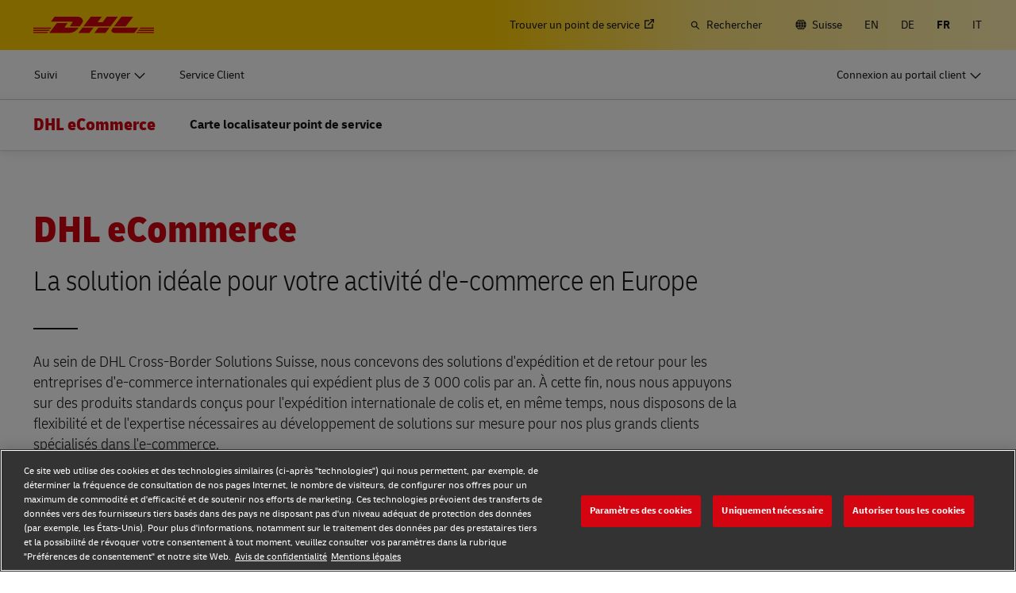

--- FILE ---
content_type: text/html; charset=UTF-8
request_url: https://www.dhl.com/ch-fr/home/ecommerce.html
body_size: 24349
content:

<!DOCTYPE html>



<html lang="fr-CH" dir="ltr" class="full-width-grid left-aligned-grid  ">
	<head>
	<meta charset="utf-8"/>
	<title>DHL eCommerce pour les expéditeurs de documents et de colis - DHL eCommerce - Suisse</title>
	
	
	
<link rel="preload" href="/etc/clientlibs/dhl/clientlib-all/css/bundle.38601f90d25907a1dc423fd714e290df.css" as="style" crossorigin/>
    
<link rel="preload" href="/etc/clientlibs/dhl/clientlib-all/assets/fonts/default-15a7ed37f53bdda49a82.woff2" as="font" crossorigin/>
<link rel="preload" href="/etc/clientlibs/dhl/clientlib-all/assets/fonts/default-2d649dcaa71ff88f7b8a.woff2" as="font" crossorigin/>
<link rel="preload" href="/etc/clientlibs/dhl/clientlib-all/assets/fonts/default-4bcce82160b8c6f178f0.woff2" as="font" crossorigin/>
<link rel="preload" href="/etc/clientlibs/dhl/clientlib-all/assets/fonts/default-b8062306a9c370ef50f5.woff2" as="font" crossorigin/>
	<meta http-equiv="X-UA-Compatible" content="IE=edge"/>
	<meta name="description" content="DHL eCommerce en Suisse fournit des solutions d&#39;expédition et de retour pour les grandes entreprises internationales spécialisées dans l&#39;e-commerce. Découvrez nos services."/>
	<meta name="keywords" content="DHL Parcel"/>
	<meta name="language" content="fr-CH"/>
	<meta name="region" content="&#34;europe&#34;"/>
	
	<link rel="canonical" href="https://www.dhl.com/ch-fr/home/ecommerce.html"/>
	
<meta property="og:title" content="DHL eCommerce pour les expéditeurs de documents et de colis"/>
<meta property="og:site_name" content="DHL"/>
<meta property="og:type" content="website"/>
<meta name="twitter:card" content="summary_large_image"/>
<meta property="og:image" content="https://www.dhl.com/content/dam/dhl/global/dhl-parcel/images/aspect-ratio/teaser-image-main"/>
<meta property="og:url" content="https://www.dhl.com/ch-fr/home/ecommerce.html"/>
<meta property="og:description" content="DHL eCommerce en Suisse fournit des solutions d'expédition et de retour pour les grandes entreprises internationales spécialisées dans l'e-commerce. Découvrez nos services."/>
<meta property="og:locale" content="fr_CH"/>
	
	<meta name="tags" content="dhl:section/parcel"/>
	
	<meta name="google-site-verification" content="Owvc_x6-UK2jS5AO7XJyp-7jV4VNI44HGdikZAK-ePU"/>
	
	<meta name="viewport" content="width=device-width, initial-scale=1"/>
	<meta name="apple-mobile-web-app-capable" content="yes"/>
	<meta name="apple-mobile-web-app-status-bar-style" content="default"/>
	<meta name="format-detection" content="telephone=no"/>
	<meta name="analyticsId" content="a7828f1a984750adf2300bdb4b633f00"/>
	<meta name="analyticsdata" content="{\\&quot;name\\&quot;:\\&quot;DHL Parcel\\&quot;,\\&quot;type\\&quot;:\\&quot;Link\\&quot;,\\&quot;interaction\\&quot;:\\&quot;Click\\&quot;,\\&quot;position\\&quot;:\\&quot; \\&quot;,\\&quot;context\\&quot;:\\&quot;Search Results\\&quot;,\\&quot;attributes\\&quot;:{\\&quot;component\\&quot;:\\&quot;dhl\/components\/general\/search-results\\&quot;}}"/>
	<meta name="translations" content="{&quot;dhl-textsimplifier-activate&quot;:&quot;Simplify Text&quot;,&quot;dhl-textsimplifier-revert&quot;:&quot;Revert&quot;}"/>
	
	

	
	
	<script>
			dataLayer = {"page":{"pageInfo":{"analyticsId":"a7828f1a984750adf2300bdb4b633f00","pageNameLegacy":"DHL Parcel | DHL Parcel | Switzerland | FR","language":"fr-CH","publisher":"DHL Parcel","pageName":"DHL Parcel","businessUnit":"DHL eCS | Parcel","projectName":"NA","pageType":"Homepage"},"category":{"primaryCategory":"NA","subCategory1":"NA","subCategory2":"NA","contentType":"NA"},"attributes":{"campaign":"NA"}}};
			gnfPageTags = {"region":"europe","country":"ch"};
	</script>
	


 



    
<link rel="stylesheet" href="/etc.clientlibs/dhl/clientlibs/clientlib-core.min.css" type="text/css">
<script src="/etc.clientlibs/dhl/clientlibs/clientlib-core.min.js"></script>








    <link rel="stylesheet" href="/etc/clientlibs/dhl/clientlib-all/css/bundle.38601f90d25907a1dc423fd714e290df.css"/>
    
    
    
    
    
<link rel="stylesheet" href="/etc/clientlibs/dhl/clientlib-all/css/bundle-utapi-ui.38601f90d25907a1dc423fd714e290df.css"/>
    

<script src="https://assets.adobedtm.com/cd52279ef3fa/28cd5996a0e5/launch-ENa2e710b79eef40758cbb936003b8b231.min.js"></script>




</head>
	

<body class="no-js  ">
    <!--googleoff: all-->
    
<div class="c-nav-wcag">
    <span class="sr-only">Navigation et contenu</span>
    <ul>
        <li><a href="#wcag-main-content">Ignorer et accéder au contenu principal</a></li>
        <li><a href="#wcag-footer">Ignorer et accéder au pied de page principal</a></li>
    </ul>
</div>

		
    
    
	
	
		
			

    



<div class="xf-content-height">
    


<div class="aem-Grid aem-Grid--12 aem-Grid--default--12 ">
    
    


<div class="c-country-selection-layer component-wide l-grid l-grid--left-s l-grid--center-m js--country-selection-layer" data-cookie="country" data-cookie-value="ch" data-cookie-validity="365" data-cookie-path="/">
	<div class="c-country-selection-layer--container l-grid l-grid--w-100pc-s">
		<div class="l-grid l-grid--w-100pc-s l-grid--left-m">
			<div class="l-grid l-grid--w-100pc-m-s">
				<div class="c-country-selection-layer--flag">
					<span class="flag-icon flag-icon-ch"></span>
				</div>
				<div class="c-country-selection-layer--copy-container l-grid l-grid--w-auto-s l-grid--middle-s l-grid--w-reset-m">
					<span class="c-country-selection-layer--copy">Vous êtes en</span>
					<span class="c-country-selection-layer--copy"><strong>&nbsp;Suisse</strong></span>
				</div>
			</div>
			<div class="l-grid l-grid--w-100pc-m-s l-grid--w-100pc-s-l l-grid--w-100pc-s-m l-grid--w-100pc-s l-grid--w-reset-m">
				<button type="button" class="base-button js--country-selection-layer-close c--country-selection-layer-close js--cookie-set" data-tracking="{&quot;component&quot;:&quot;dhl/components/global/country-selection-layer&quot;,&quot;name&quot;:&quot;Stay on this site&quot;,&quot;topic&quot;:&quot;country selection layer&quot;}" aria-label="Stay on site Suisse">
				<span>Restez sur ce site</span>
				</button>
				<span class="c-country-selection-layer--base-copy l-grid l-grid--w-100pc-s l-grid--center-s l-grid--middle-s l-grid--w-reset-m l-grid--left-m">ou</span>
				<a href="/ch-fr/home/selecteur-de-lieu.html" class="base-button base-button--white" data-tracking="{&quot;component&quot;:&quot;dhl/components/global/country-selection-layer&quot;,&quot;name&quot;:&quot;Select a different country&quot;,&quot;topic&quot;:&quot;country selection layer&quot;}">
	                <span>Sélectionnez un pays différent</span>
	                </a>
			</div>
		</div>
	</div>
</div>

    
</div>

</div>
		

    



    <div class="c-global-newsflash--wrapper js--global-newsflash" data-jsonurl="/global/dhl/news-alerts.gnf.json" data-nosnippet>
        <div class="c-global-newsflash component-wide l-grid l-grid--left-s l-grid--bottom-s l-grid--nowrap-m js-global-newsflash">
            <div class="l-grid--w-90pc-s l-grid--w-90pc-m l-grid--left-m c-global-newsflash--content-wrapper">
                <em class="c-global-newsflash-icon-alert icon-exception"></em>
                <a data-linkname="newsflash" class="c-global-newsflash--copy js--global-newsflash--link c-global-newsflash--copy--mobile js-global-newsflash--copy--mobile link-internal link no-nowrap l-grid--hidden-m l-grid--visible-s has-icon" target="_blank" rel="noopener noreferrer" title="Consultez les alertes susceptibles d’impacter les services DHL">Consultez les alertes susceptibles d’impacter les services DHL
                    <span class="sr-only">Consultez les alertes susceptibles d’impacter les services DHL</span>
                </a>
                <button class="c-global-newsflash-close link-icon icon-cancel js--global-newsflash-close" title="Close" aria-label="Close" tabindex="0">
        <span class="sr-only">Close</span>
      </button>
            </div>
        </div>
    </div>
 
	<!--googleon: all-->
    <div class="l-view has-no-stage">
        

<header>
	
		
			

    



<div class="xf-content-height">
    


<div class="aem-Grid aem-Grid--12 aem-Grid--default--12 ">
    
    








	
	
	
	
	
	

	
		<div class="c-navigation js--flyout-keyboardtrap" data-navigation-type="static" data-navigation-show-stick-after="0px">
			
			<nav class="c-navigation--bar c-navigation--bar--main" role="navigation" aria-label="Utilité">
				<div class="c-navigation--bar--wrapper component-wide l-grid--between-s l-grid--middle-s">
					<div class="c-navigation-logo-wrapper">
						<a href="/ch-fr/home.html" target="_self" title="DHL Homepage" class="c-navigation-logo">
							<img src="/content/dam/dhl/global/core/images/logos/dhl-logo.svg" alt="DHL Homepage"/>
							
						</a>
					</div>
					<ul class="c-navigation--menu c-navigation-menu--language-list-container">
						
						<li data-on-search-hide="false" class="c-nav-primary--globalnewsflash js--nav-primary--globalnewsflash not-visible">
							<a class="c-navigation-menu--meta-link link has-icon icon-exception" href="/global-en/global-news-alerts.html" target="_self" aria-label="Alertes" rel="noopener noreferrer">
								<span class="c-navigation-menu--icon has-icon icon-exception sr-hidden" aria-hidden="true" tabindex="-1"></span>
								<span>Alertes</span>
							</a>
						</li>
						
						
						<li data-on-search-hide="false">
							
							<a class="c-navigation-menu--meta-link link link-external   has-icon" href="/ch-fr/home/redirect/express/locator.html" target="_blank" data-analytics="{&quot;trackedInteractions&quot;:&quot;basic&quot;,&quot;interactionType&quot;:&quot;dhl_utf_contentInteraction&quot;,&quot;content&quot;:{&quot;name&quot;:&quot;Find a Location&quot;,&quot;type&quot;:&quot;Link&quot;,&quot;interaction&quot;:&quot;Click&quot;,&quot;position&quot;:&quot;&quot;,&quot;context&quot;:&quot;&quot;,&quot;attributes&quot;:{&quot;component&quot;:&quot;dhl/components/navigation/primaryxf&quot;,&quot;topic&quot;:&quot;primary navigation&quot;}}}" aria-describedby="a11y-message--new-window a11y-message--external-link" rel="noopener noreferrer">
								<span>Trouver un point de service </span>
								<span class="c-navigation-menu--decorator has-icon sr-hidden" aria-hidden="true" tabindex="-1"></span>
							</a>
						</li>

						
						
						
							<li>
								<form action="/ch-fr/home/rechercher.html" method="GET" class="c-navigation-search--form js--navigation-search--form" data-open="" data-show-label="" id="nav-search-static_fa14ffe0-31ba-4734-ac7e-054cc799aa9a" role="search">
									<label for="nav-search-static--input_fa14ffe0-31ba-4734-ac7e-054cc799aa9a" class="c-navigation-search--input-label has-icon" tabindex="0" role="button">
										<span class="c-navigation-menu--icon has-icon icon-search sr-hidden" aria-hidden="true" tabindex="-1"></span>
										<span class="c-navigation-search--input-label-text">Rechercher</span>
									</label>
									<div class="c-navigation-search--input-container">
										<em class="c-navigation-search--icon icon-search" aria-hidden="true" tabindex="-1"></em>
										<input class="c-navigation-search--input js--navigation-search--input" id="nav-search-static--input_fa14ffe0-31ba-4734-ac7e-054cc799aa9a" autocomplete="off" max-num-list="5" type="search" placeholder="Rechercher sur le site dhl.com" name="q" data-target="#nav-search-static_fa14ffe0-31ba-4734-ac7e-054cc799aa9a" tabindex="0" role="combobox" aria-autocomplete="list" aria-controls="search-quick-list_fa14ffe0-31ba-4734-ac7e-054cc799aa9a" aria-expanded="false"/>
										<span class="c-navigation-search--close icon-cancel js--navigation-search--close" data-target="#nav-search-static_fa14ffe0-31ba-4734-ac7e-054cc799aa9a" role="button" tabindex="0" aria-label="Fermer la barre de recherche" aria-expanded="true" aria-controls="search-quick-list_fa14ffe0-31ba-4734-ac7e-054cc799aa9a"></span>
									</div>
									
									<div class="c-navigation-search--quicklinks js--navigation-search--quicklinks">
										<ul class="shadow-small" id="search-quick-list_fa14ffe0-31ba-4734-ac7e-054cc799aa9a">
											
											
										</ul>
									</div>
									
								</form>
							</li>
							
							
							
								<li>
									
									
									<a class="c-navigation-menu--meta-link link has-icon icon-globe" href="/ch-fr/home/selecteur-de-lieu.html" title="Sélectionnez l&#39;emplacement">
										<span class="c-navigation-menu--icon has-icon icon-globe sr-hidden" aria-hidden="true" tabindex="-1"></span>
										<span>Suisse</span>
									</a>
								</li>
								
								
								<li class="c-navigation-menu--language-list">
									
									<a class="c-navigation-menu--meta-link link has-icon js--nav-lang" href="/ch-en/home/ecommerce.html" data-selected="false" target="_self" aria-label="Passer de la langue à la: English" aria-hidden="false" tabindex="0" rel="">
										EN
									</a>
								</li>
<li class="c-navigation-menu--language-list">
									
									<a class="c-navigation-menu--meta-link link has-icon js--nav-lang" href="/ch-de/home/ecommerce.html" data-selected="false" target="_self" aria-label="Passer de la langue à la: Deutsch" aria-hidden="false" tabindex="0" rel="">
										DE
									</a>
								</li>
<li class="c-navigation-menu--language-list">
									
									<span class="c-navigation-menu--meta-link is-selected sr-hidden" data-selected="true" aria-label="French" aria-hidden="true" tabindex="-1" rel="">
										FR
									</span>
								</li>
<li class="c-navigation-menu--language-list">
									
									<a class="c-navigation-menu--meta-link link has-icon js--nav-lang" href="/ch-it/home/ecommerce.html" data-selected="false" target="_self" aria-label="Passer de la langue à la: Italiano" aria-hidden="false" tabindex="0" rel="">
										IT
									</a>
								</li>

							
							
					</ul>
					<button class="c-navigation-mobile-menu--button js--close-trap-prefer" aria-controls="static_menu_a4c03992-746f-4337-8234-f75922528508" aria-label="menu principal" aria-expanded="false">
						<div class="c-navigation-mobile-menu--bar" aria-hidden="true"></div>
						<div class="c-navigation-mobile-menu--bar" aria-hidden="true"></div>
						<div class="c-navigation-mobile-menu--bar" aria-hidden="true"></div>
					</button>
				</div>
				<!--Mobile -  Primary Nav -->
				<div class="c-navigation-mobile-menu" id="static_menu_a4c03992-746f-4337-8234-f75922528508">
					<ul class="c-navigation--menu c-navigation-mobile-menu" role="list" data-scrollable="" data-scroll-menu="">
						<li>
							
							
							
	
	<div class="c-navigation-flyout">
	
	
		<a class="c-navigation-menu--link link has-icon    " href="/ch-fr/home/suivi.html" data-analytics="{&quot;trackedInteractions&quot;:&quot;basic&quot;,&quot;interactionType&quot;:&quot;dhl_utf_contentInteraction&quot;,&quot;content&quot;:{&quot;name&quot;:&quot;Track&quot;,&quot;type&quot;:&quot;Link&quot;,&quot;interaction&quot;:&quot;Click&quot;,&quot;position&quot;:&quot;&quot;,&quot;context&quot;:&quot;&quot;,&quot;attributes&quot;:{&quot;component&quot;:&quot;dhl/components/navigation/primaryxf&quot;,&quot;topic&quot;:&quot;primary navigation&quot;}}}" data-selected="false">
			<span class="  sr-hidden" aria-hidden="true" tabindex="-1"></span>
			<span>Suivi</span>
			<span class="c-navigation-menu--decorator has-icon sr-hidden" aria-hidden="true" tabindex="-1"></span>
		</a>
	</div>

						</li>
<li>
							
							
							
	<div id="c-navigation-flyout-id-flyout_d1a0f173-cad4-4735-b3c5-0350d20510b6" class="c-navigation-flyout js--navigation-flyout js--auto-close-on-tab-out js--auto-close-desktop" data-flyout-selected="false" data-flyout-open-by-default="false">
		<button class="c-navigation-menu--button js--close-trap has-icon  " aria-expanded="false" data-flyout-target="#c-navigation-flyout-id-flyout_d1a0f173-cad4-4735-b3c5-0350d20510b6" aria-controls="c-navigation-flyout-id-flyout_d1a0f173-cad4-4735-b3c5-0350d20510b6-aria" data-analytics="{&quot;trackedInteractions&quot;:&quot;basic&quot;,&quot;interactionType&quot;:&quot;dhl_utf_contentInteraction&quot;,&quot;content&quot;:{&quot;name&quot;:&quot;Ship&quot;,&quot;type&quot;:&quot;Button&quot;,&quot;interaction&quot;:&quot;Click&quot;,&quot;position&quot;:&quot;&quot;,&quot;context&quot;:&quot;&quot;,&quot;attributes&quot;:{&quot;component&quot;:&quot;dhl/components/navigation/primaryxf&quot;,&quot;topic&quot;:&quot;primary navigation&quot;}}}">
			<span>Envoyer </span>
		</button>
		<div class="c-navigation-flyout-container" tabindex="-1" aria-hidden="true" data-flyout-container="" id="c-navigation-flyout-id-flyout_d1a0f173-cad4-4735-b3c5-0350d20510b6-aria">
			<div class="c-navigation-flyout-content" data-flyout-size="full" data-flyout-content="">
				<div>
					

    



<div class="xf-content-height">
    


<div class="aem-Grid aem-Grid--12 aem-Grid--default--12 ">
    
    <div class="container aem-GridColumn aem-GridColumn--default--12">

    
    
    
    <span class="link-anchor" id="root_container_copy"></span>
    
    
    
    
        
    
        
    
        
    
        
    
        
    
        
    
        
    
        
    
        
    
        
    
    
    
    <div id="container-e9514dc724" class="cmp-container cmp-container--white
		 
		     
         cmp-container--gutter-21
         cmp-container--padding-size-14
         
         
         
         
         cmp-container--left-on-top
		 
         
		 
         
         ">
        


<div class="aem-Grid aem-Grid--12 aem-Grid--tablet--12 aem-Grid--default--12 ">
    
    <div class="list bullet-type-none top-margin aem-GridColumn--tablet--12 aem-GridColumn--offset--tablet--0 aem-GridColumn--tablet--none aem-GridColumn aem-GridColumn--default--12"><span class="link-anchor" id="root_container_copy_list"></span>
<ul id="list-56328611e3" class="cmp-list">
    
    
    <li class="cmp-list__item ">
    

  <a class="cmp-list__item-link cmp-list__item-link--internal" href="/ch-fr/home/obtenir-une-cotation.html" data-analytics="{&quot;trackedInteractions&quot;:&quot;basic&quot;,&quot;interactionType&quot;:&quot;dhl_utf_contentInteraction&quot;,&quot;content&quot;:{&quot;name&quot;:&quot;Get a Quote&quot;,&quot;type&quot;:&quot;Link&quot;,&quot;interaction&quot;:&quot;Click&quot;,&quot;position&quot;:&quot;&quot;,&quot;context&quot;:&quot;Document and Package&quot;,&quot;attributes&quot;:{&quot;component&quot;:&quot;dhl/components/core/list&quot;,&quot;topic&quot;:&quot;ship mobile flyout&quot;}}}">
      <span class="cmp-list__item-title">Obtenir une cotation</span>
      
      <span class="cmp-list__item-decorator" aria-hidden="true" tabindex="-1"></span>
  </a>
  
</li>

    
    
    <li class="cmp-list__item ">
    

  <a class="cmp-list__item-link cmp-list__item-link--internal" href="/ch-fr/home/reserver-en-ligne.html" data-analytics="{&quot;trackedInteractions&quot;:&quot;basic&quot;,&quot;interactionType&quot;:&quot;dhl_utf_contentInteraction&quot;,&quot;content&quot;:{&quot;name&quot;:&quot;Ship Now&quot;,&quot;type&quot;:&quot;Link&quot;,&quot;interaction&quot;:&quot;Click&quot;,&quot;position&quot;:&quot;&quot;,&quot;context&quot;:&quot;Document and Package&quot;,&quot;attributes&quot;:{&quot;component&quot;:&quot;dhl/components/core/list&quot;,&quot;topic&quot;:&quot;ship mobile flyout&quot;}}}">
      <span class="cmp-list__item-title">Envoyer maintenant</span>
      
      <span class="cmp-list__item-decorator" aria-hidden="true" tabindex="-1"></span>
  </a>
  
</li>
</ul>

    

</div>
<div class="title title-margin-bottom title-margin-top aem-GridColumn--tablet--12 aem-GridColumn--offset--tablet--0 aem-GridColumn--tablet--none aem-GridColumn aem-GridColumn--default--12"><span class="link-anchor" id="root_container_copy_title"></span>




<div class="cmp-title" id="title-f445c950ed">
     <h2 class="cmp-title__text cmp-title__text--level5">
		 
			Documents et colis
		
	</h2>
</div>

    
</div>
<div class="separator separator-color-gray aem-GridColumn aem-GridColumn--default--12">
<span class="link-anchor" id="root_container_copy_separator"></span>
<div class="cmp-separator" id="separator-e405629415">
	<hr class="cmp-separator__horizontal-rule" aria-hidden="true" role="none"/>
</div></div>
<div class="list bullet-type-none top-margin aem-GridColumn--tablet--12 aem-GridColumn--offset--tablet--0 aem-GridColumn--tablet--none aem-GridColumn aem-GridColumn--default--12"><span class="link-anchor" id="root_container_copy_list_copy"></span>
<ul id="list-2b8fbdb918" class="cmp-list">
    
    
    <li class="cmp-list__item ">
    

  <a class="cmp-list__item-link cmp-list__item-link--internal" href="/ch-fr/home/express.html" data-analytics="{&quot;trackedInteractions&quot;:&quot;basic&quot;,&quot;interactionType&quot;:&quot;dhl_utf_contentInteraction&quot;,&quot;content&quot;:{&quot;name&quot;:&quot;Express document and package shipping&quot;,&quot;type&quot;:&quot;Link&quot;,&quot;interaction&quot;:&quot;Click&quot;,&quot;position&quot;:&quot;&quot;,&quot;context&quot;:&quot;Document and Package&quot;,&quot;attributes&quot;:{&quot;component&quot;:&quot;dhl/components/core/list&quot;,&quot;topic&quot;:&quot;ship mobile flyout&quot;}}}">
      <span class="cmp-list__item-title">Expédition de documents et colis express</span>
      
      <span class="cmp-list__item-decorator" aria-hidden="true" tabindex="-1"></span>
  </a>
  
</li>

    
    
    <li class="cmp-list__item ">
    

  <a class="cmp-list__item-link cmp-list__item-link--internal" href="/ch-fr/home/envoyer/options-d-expedition-pour-la-vente-au-detail-et-les-gros-volumes.html" data-analytics="{&quot;trackedInteractions&quot;:&quot;basic&quot;,&quot;interactionType&quot;:&quot;dhl_utf_contentInteraction&quot;,&quot;content&quot;:{&quot;name&quot;:&quot;Volume shipping (Business Only)&quot;,&quot;type&quot;:&quot;Link&quot;,&quot;interaction&quot;:&quot;Click&quot;,&quot;position&quot;:&quot;&quot;,&quot;context&quot;:&quot;Document and Package&quot;,&quot;attributes&quot;:{&quot;component&quot;:&quot;dhl/components/core/list&quot;,&quot;topic&quot;:&quot;ship mobile flyout&quot;}}}">
      <span class="cmp-list__item-title">Expédition de gros volumes (professionnels uniquement)</span>
      
      <span class="cmp-list__item-decorator" aria-hidden="true" tabindex="-1"></span>
  </a>
  
</li>

    
    
    <li class="cmp-list__item ">
    

  <a class="cmp-list__item-link cmp-list__item-link--external" href="/ch-fr/home/envoyer/courrier-direct-pour-entreprises.html" data-analytics="{&quot;trackedInteractions&quot;:&quot;basic&quot;,&quot;interactionType&quot;:&quot;dhl_utf_contentInteraction&quot;,&quot;content&quot;:{&quot;name&quot;:&quot;Direct mail for business&quot;,&quot;type&quot;:&quot;Link&quot;,&quot;interaction&quot;:&quot;Click&quot;,&quot;position&quot;:&quot;&quot;,&quot;context&quot;:&quot;Document and Package&quot;,&quot;attributes&quot;:{&quot;component&quot;:&quot;dhl/components/core/list&quot;,&quot;topic&quot;:&quot;ship mobile flyout&quot;}}}" target="_blank" aria-describedby="a11y-message--new-window a11y-message--external-link" rel="noopener noreferrer">
      <span class="cmp-list__item-title">Courrier direct pour entreprises</span>
      
      <span class="cmp-list__item-decorator" aria-hidden="true" tabindex="-1"></span>
  </a>
  
</li>
</ul>

    

</div>
<div class="title title-margin-bottom title-margin-top aem-GridColumn--tablet--12 aem-GridColumn--offset--tablet--0 aem-GridColumn--tablet--none aem-GridColumn aem-GridColumn--default--12"><span class="link-anchor" id="root_container_copy_title_copy"></span>




<div class="cmp-title" id="title-96c1a573de">
     <h2 class="cmp-title__text cmp-title__text--level5">
		 
			Palettes, conteneurs et marchandises (Professionnels uniquement)
		
	</h2>
</div>

    
</div>
<div class="separator separator-color-gray aem-GridColumn aem-GridColumn--default--12">
<span class="link-anchor" id="root_container_copy_separator_copy"></span>
<div class="cmp-separator" id="separator-2491685cf7">
	<hr class="cmp-separator__horizontal-rule" aria-hidden="true" role="none"/>
</div></div>
<div class="list bullet-type-none top-margin spacing-large aem-GridColumn aem-GridColumn--default--12"><span class="link-anchor" id="root_container_copy_list_1031938493_copy"></span>
<ul id="list-c18ccec14f" class="cmp-list">
    
    
    <li class="cmp-list__item ">
    

  <a class="cmp-list__item-link cmp-list__item-link--internal" href="/ch-fr/home/envoyer/options-d-expedition-de-fret.html" data-analytics="{&quot;trackedInteractions&quot;:&quot;basic&quot;,&quot;interactionType&quot;:&quot;dhl_utf_contentInteraction&quot;,&quot;content&quot;:{&quot;name&quot;:&quot;Frequent Shipping Options&quot;,&quot;type&quot;:&quot;Link&quot;,&quot;interaction&quot;:&quot;Click&quot;,&quot;position&quot;:&quot;&quot;,&quot;context&quot;:&quot;Document and Package&quot;,&quot;attributes&quot;:{&quot;component&quot;:&quot;dhl/components/core/list&quot;,&quot;topic&quot;:&quot;ship mobile flyout&quot;}}}">
      <span class="cmp-list__item-title">Découvrir les services de fret</span>
      
      <span class="cmp-list__item-decorator" aria-hidden="true" tabindex="-1"></span>
  </a>
  
</li>
</ul>

    

</div>
<div class="title title-margin-bottom title-margin-top aem-GridColumn aem-GridColumn--default--12"><span class="link-anchor" id="root_container_copy_title_copy_2019125951"></span>




<div class="cmp-title" id="title-cd39baf45a">
     <h2 class="cmp-title__text cmp-title__text--level5">
		 
			DHL pour le Business 
		
	</h2>
</div>

    
</div>
<div class="separator separator-color-gray aem-GridColumn aem-GridColumn--default--12">
<span class="link-anchor" id="root_container_copy_separator_copy_2103585291"></span>
<div class="cmp-separator" id="separator-5dea5385b0">
	<hr class="cmp-separator__horizontal-rule" aria-hidden="true" role="none"/>
</div></div>
<div class="list bullet-type-none top-margin spacing-large aem-GridColumn--tablet--12 aem-GridColumn--offset--tablet--0 aem-GridColumn--tablet--none aem-GridColumn aem-GridColumn--default--12"><span class="link-anchor" id="root_container_copy_list_1031938493_copy_1784895145"></span>
<ul id="list-3b698ebdcb" class="cmp-list">
    
    
    <li class="cmp-list__item ">
    

  <a class="cmp-list__item-link cmp-list__item-link--internal" href="/ch-fr/home/dhl-pour-le-business.html" data-analytics="{&quot;trackedInteractions&quot;:&quot;basic&quot;,&quot;interactionType&quot;:&quot;dhl_utf_contentInteraction&quot;,&quot;content&quot;:{&quot;name&quot;:&quot;Frequent Shipping Options&quot;,&quot;type&quot;:&quot;Link&quot;,&quot;interaction&quot;:&quot;Click&quot;,&quot;position&quot;:&quot;&quot;,&quot;context&quot;:&quot;Document and Package&quot;,&quot;attributes&quot;:{&quot;component&quot;:&quot;dhl/components/core/list&quot;,&quot;topic&quot;:&quot;ship mobile flyout&quot;}}}">
      <span class="cmp-list__item-title">Options d'expéditions fréquentes</span>
      
      <span class="cmp-list__item-decorator" aria-hidden="true" tabindex="-1"></span>
  </a>
  
</li>
</ul>

    

</div>

    
</div>

    </div>

    
</div>

    
</div>

</div>
				</div>
			</div>
		</div>
	</div>
	

						</li>
<li>
							
							
							
	
	<div class="c-navigation-flyout">
	
	
		<a class="c-navigation-menu--link link has-icon    " href="/ch-fr/home/service-client.html" data-analytics="{&quot;trackedInteractions&quot;:&quot;basic&quot;,&quot;interactionType&quot;:&quot;dhl_utf_contentInteraction&quot;,&quot;content&quot;:{&quot;name&quot;:&quot;Customer Service&quot;,&quot;type&quot;:&quot;Link&quot;,&quot;interaction&quot;:&quot;Click&quot;,&quot;position&quot;:&quot;&quot;,&quot;context&quot;:&quot;&quot;,&quot;attributes&quot;:{&quot;component&quot;:&quot;dhl/components/navigation/primaryxf&quot;,&quot;topic&quot;:&quot;primary navigation&quot;}}}" data-selected="false">
			<span class="  sr-hidden" aria-hidden="true" tabindex="-1"></span>
			<span>Service Client </span>
			<span class="c-navigation-menu--decorator has-icon sr-hidden" aria-hidden="true" tabindex="-1"></span>
		</a>
	</div>

						</li>

						<li>
							
							
							
	
	<div class="c-navigation-flyout">
	
	
		<a class="c-navigation-menu--link link has-icon login-button   " href="/ch-fr/home/se-connecter.html" data-analytics="{&quot;trackedInteractions&quot;:&quot;basic&quot;,&quot;interactionType&quot;:&quot;dhl_utf_contentInteraction&quot;,&quot;content&quot;:{&quot;name&quot;:&quot;Customer Portal Logins&quot;,&quot;type&quot;:&quot;Link&quot;,&quot;interaction&quot;:&quot;Click&quot;,&quot;position&quot;:&quot;&quot;,&quot;context&quot;:&quot;&quot;,&quot;attributes&quot;:{&quot;component&quot;:&quot;dhl/components/navigation/primaryxf&quot;,&quot;topic&quot;:&quot;primary navigation&quot;}}}" data-selected="false">
			<span class="c-navigation-menu--icon has-icon  sr-hidden" aria-hidden="true" tabindex="-1"></span>
			<span>Connexion au portail client</span>
			<span class="c-navigation-menu--decorator has-icon sr-hidden" aria-hidden="true" tabindex="-1"></span>
		</a>
	</div>

						</li>
						
	
	
	<li data-on-search-hide="" class="c-nav-primary--globalnewsflash js--nav-primary--globalnewsflash not-visible">
		<a class="c-navigation-menu--meta-link link has-icon icon-exception" href="/global-en/global-news-alerts.html" data-selected="" target="_self" aria-label="Alertes" rel="noopener noreferrer">
			<span class="c-navigation-menu--icon has-icon icon-exception sr-hidden" aria-hidden="true" tabindex="-1"></span>
			<span>Alertes</span>
			<span class="c-navigation-menu--decorator has-icon sr-hidden" aria-hidden="true" tabindex="-1"></span>
		</a>
	</li>
	
	
	<li data-on-search-hide="">
		
		<a class="c-navigation-menu--meta-link link link-external has-icon" href="/ch-fr/home/redirect/express/locator.html" target="_blank" aria-describedby="a11y-message--new-window" data-analytics="{&quot;trackedInteractions&quot;:&quot;basic&quot;,&quot;interactionType&quot;:&quot;dhl_utf_contentInteraction&quot;,&quot;content&quot;:{&quot;name&quot;:&quot;Find a Location&quot;,&quot;type&quot;:&quot;Link&quot;,&quot;interaction&quot;:&quot;Click&quot;,&quot;position&quot;:&quot;&quot;,&quot;context&quot;:&quot;&quot;,&quot;attributes&quot;:{&quot;component&quot;:&quot;dhl/components/navigation/primaryxf&quot;,&quot;topic&quot;:&quot;primary navigation&quot;}}}" rel="noopener noreferrer">
			<span>Trouver un point de service </span>
			<span class="c-navigation-menu--decorator has-icon sr-hidden" aria-hidden="true" tabindex="-1"></span>
		</a>
	</li>

	
	
	<li>
		
		<form action="/ch-fr/home/rechercher.html" method="GET" class="c-navigation-search--form js--navigation-search--form" data-open="" id="nav-search-mobile_9737732d-5026-427f-8bb6-f71e9f219704">
			<label for="nav-search-mobile--input_9737732d-5026-427f-8bb6-f71e9f219704" class="c-navigation-search--input-label has-icon" tabindex="0" role="button">
				<span class="c-navigation-menu--icon has-icon icon-search sr-hidden" aria-hidden="true" tabindex="-1"></span>
				<span class="c-navigation-search--input-label-text">Rechercher</span>
			</label>
			<div class="c-navigation-search--input-container">
				<em class="c-navigation-search--icon icon-search" aria-hidden="true" tabindex="-1"></em>
				<input class="c-navigation-search--input js--navigation-search--input" id="nav-search-mobile--input_9737732d-5026-427f-8bb6-f71e9f219704" autocomplete="off" max-num-list="5" type="text" placeholder="Rechercher sur le site dhl.com" name="q" data-target="#nav-search-mobile_9737732d-5026-427f-8bb6-f71e9f219704" tabindex="0" role="combobox" aria-autocomplete="list" aria-owns="search-quick-list_9737732d-5026-427f-8bb6-f71e9f219704_mobile" aria-expanded="false"/>
				<span class="c-navigation-search--close icon-cancel js--navigation-search--close" data-target="#nav-search-mobile_9737732d-5026-427f-8bb6-f71e9f219704" tabindex="0" aria-label="Fermer la barre de recherche" role="button" aria-expanded="true" aria-controls="search-quick-list_9737732d-5026-427f-8bb6-f71e9f219704_mobile"></span>
			</div>
			<div class="c-navigation-search--quicklinks js--navigation-search--quicklinks">
				<ul class="shadow-small" id="search-quick-list_9737732d-5026-427f-8bb6-f71e9f219704_mobile">
					
					
				</ul>
			</div>
		</form>
	</li>
	
	
	
		<li>
			
			<a class="c-navigation-menu--meta-link link has-icon" href="/ch-fr/home/selecteur-de-lieu.html" aria-label="Sélectionnez l&#39;emplacement">
						<span class="flag-icon flag-icon-ch">Changer de lieu
							(CH)</span>
			</a>
		</li>
		
		
		<li class="c-navigation-menu--language-list">
			<a class="c-navigation-menu--meta-link">
				<span>Choisir la langue</span>
			</a>
			
				
				<a class="c-navigation-menu--meta-link link has-icon js--nav-lang" href="/ch-en/home/ecommerce.html" data-selected="false" target="_self" aria-label="Passer de la langue à la: English" aria-hidden="false" tabindex="0" rel="">
					EN
				</a>
			
				
				<a class="c-navigation-menu--meta-link link has-icon js--nav-lang" href="/ch-de/home/ecommerce.html" data-selected="false" target="_self" aria-label="Passer de la langue à la: Deutsch" aria-hidden="false" tabindex="0" rel="">
					DE
				</a>
			
				
				<span class="c-navigation-menu--meta-link is-selected sr-hidden" data-selected="true" aria-label="French" aria-hidden="true" tabindex="-1" rel="">
					FR
				</span>
			
				
				<a class="c-navigation-menu--meta-link link has-icon js--nav-lang" href="/ch-it/home/ecommerce.html" data-selected="false" target="_self" aria-label="Passer de la langue à la: Italiano" aria-hidden="false" tabindex="0" rel="">
					IT
				</a>
			
		</li>
	
	

					</ul>
				</div>
			</nav>
			
			
			<nav class="c-navigation--bar c-navigation--bar--sub with-secondary" role="navigation" aria-label="Primaire">
				<div class="c-navigation--bar--wrapper component-wide l-grid--between-s l-grid--middle-s" data-scroll-container="" data-scrollable="">
					<ul tabindex="-1" class="js--nav-primary-menu-left c-navigation--menu c-navigation--menu-left" role="list" data-scrollable="" data-scroll-menu="">
						<li>
							
							
							
	
	<div class="c-navigation-flyout">
	
	
		<a class="c-navigation-menu--link link has-icon    " href="/ch-fr/home/suivi.html" data-analytics="{&quot;trackedInteractions&quot;:&quot;basic&quot;,&quot;interactionType&quot;:&quot;dhl_utf_contentInteraction&quot;,&quot;content&quot;:{&quot;name&quot;:&quot;Track&quot;,&quot;type&quot;:&quot;Link&quot;,&quot;interaction&quot;:&quot;Click&quot;,&quot;position&quot;:&quot;&quot;,&quot;context&quot;:&quot;&quot;,&quot;attributes&quot;:{&quot;component&quot;:&quot;dhl/components/navigation/primaryxf&quot;,&quot;topic&quot;:&quot;primary navigation&quot;}}}" data-selected="false">
			<span class="  sr-hidden" aria-hidden="true" tabindex="-1"></span>
			<span>Suivi</span>
			<span class="c-navigation-menu--decorator has-icon sr-hidden" aria-hidden="true" tabindex="-1"></span>
		</a>
	</div>

						</li>
<li>
							
							
							
	<div id="c-navigation-flyout-id-flyout_8370cd10-c323-42c9-8fcf-6e7a6d970982" class="c-navigation-flyout js--navigation-flyout js--auto-close-on-tab-out js--auto-close-desktop" data-flyout-selected="false" data-flyout-open-by-default="false">
		<button class="c-navigation-menu--button js--close-trap has-icon  " aria-expanded="false" data-flyout-target="#c-navigation-flyout-id-flyout_8370cd10-c323-42c9-8fcf-6e7a6d970982" aria-controls="c-navigation-flyout-id-flyout_8370cd10-c323-42c9-8fcf-6e7a6d970982-aria" data-analytics="{&quot;trackedInteractions&quot;:&quot;basic&quot;,&quot;interactionType&quot;:&quot;dhl_utf_contentInteraction&quot;,&quot;content&quot;:{&quot;name&quot;:&quot;Ship&quot;,&quot;type&quot;:&quot;Button&quot;,&quot;interaction&quot;:&quot;Click&quot;,&quot;position&quot;:&quot;&quot;,&quot;context&quot;:&quot;&quot;,&quot;attributes&quot;:{&quot;component&quot;:&quot;dhl/components/navigation/primaryxf&quot;,&quot;topic&quot;:&quot;primary navigation&quot;}}}">
			<span>Envoyer </span>
		</button>
		<div class="c-navigation-flyout-container" tabindex="-1" aria-hidden="true" data-flyout-container="" id="c-navigation-flyout-id-flyout_8370cd10-c323-42c9-8fcf-6e7a6d970982-aria">
			<div class="c-navigation-flyout-content" data-flyout-size="full" data-flyout-content="">
				<div>
					

    



<div class="xf-content-height">
    


<div class="aem-Grid aem-Grid--12 aem-Grid--default--12 ">
    
    <div class="container aem-GridColumn aem-GridColumn--default--12">

    
    
    
    <span class="link-anchor" id="root_container_copy_copy"></span>
    
    
    
    
        
    
        
    
    
    
    <div id="container-56a5e44485" class="cmp-container cmp-container--white
		 
		     
         
         cmp-container--padding-size-0
         cmp-container--equal-height-desktop
         
         
         
         cmp-container--left-on-top
		 
         
		 
         
         ">
        


<div class="aem-Grid aem-Grid--12 aem-Grid--default--12 ">
    
    <div class="container container-border-grey-right aem-GridColumn--default--none aem-GridColumn aem-GridColumn--default--3 aem-GridColumn--offset--default--0">

    
    
    
    <span class="link-anchor" id="container_copy_copy_container"></span>
    <span class="link-anchor" id="root_container_copy_copy_container"></span>
    
    
    
        
    
        
    
        
    
        
    
        
    
    
    
    <div id="container-998b48c702" class="cmp-container cmp-container--white
		 
		 cmp-container--padding-position-top cmp-container--padding-position-bottom  cmp-container--padding-position-right 
         
         cmp-container--padding-size-21
         
         
         
         
         cmp-container--left-on-top
		 
         
		 
         
         ">
        


<div class="aem-Grid aem-Grid--3 aem-Grid--default--3 ">
    
    <div class="title title-left title-red title-margin-none aem-GridColumn aem-GridColumn--default--3"><span class="link-anchor" id="container_copy_copy_container_title"></span>




<div class="cmp-title" id="title-0c67f610d3">
     <h2 class="cmp-title__text cmp-title__text--level4">
		 
			COMMENCEZ À EXPÉDIER
		
	</h2>
</div>

    
</div>
<div class="separator separator-margin-top separator-color-gray aem-GridColumn aem-GridColumn--default--3">
<span class="link-anchor" id="container_copy_copy_container_separator"></span>
<div class="cmp-separator" id="separator-6ae2d2f3fb">
	<hr class="cmp-separator__horizontal-rule" aria-hidden="true" role="none"/>
</div></div>
<div class="teaser teaser-horizontal teaser-horizontal-just-headline teaser-with-image-icon teaser-hide-copy teaser-align-left teaser-top-margin aem-GridColumn aem-GridColumn--default--3">
<span class="link-anchor" id="container_copy_copy_container_teaser"></span>



<div id="teaser-cd1144bac1" class="cmp-teaser cmp-teaser--with-overlay-link">
	
	<a class="cmp-teaser__link " href="/ch-fr/home/obtenir-une-cotation.html" tabindex="0" target="_self" data-cmp-clickable="false" data-analytics="{&quot;trackedInteractions&quot;:&quot;basic&quot;,&quot;interactionType&quot;:&quot;dhl_utf_contentInteraction&quot;,&quot;content&quot;:{&quot;name&quot;:&quot;Get a Quote&quot;,&quot;type&quot;:&quot;Button&quot;,&quot;interaction&quot;:&quot;Click&quot;,&quot;position&quot;:&quot;&quot;,&quot;context&quot;:&quot;START SHIPPING&quot;,&quot;attributes&quot;:{&quot;component&quot;:&quot;dhl/components/core/teaser&quot;,&quot;name&quot;:&quot;Get a Quote&quot;,&quot;topic&quot;:&quot;ship flyout&quot;}}}">
	
		
    <div class="cmp-teaser__image"><span class="link-anchor" id="container_copy_copy_container_teaser"></span>
 

<div id="image-cd1144bac1" class="cmp-image" itemscope itemtype="http://schema.org/ImageObject" data-cmp-is="image" data-cmp-lazy="true" data-cmp-lazythreshold="0" data-cmp-src="/content/experience-fragments/dhl/fr-ch/core/primary_navigation/flyouts/ship_desktop/complex_exp_parcel_high_vol_directmail_frt_dgf/master/_jcr_content/root/container_copy_copy/container/teaser.coreimg{.width}.svg/1710785316874/manifest-received-rgb-red.svg" data-asset="/content/dam/dhl/global/core/images/icons/general-icons/manifest_received_rgb_red.svg">
    
        <noscript data-cmp-hook-image="noscript">
            
                <img src="/content/experience-fragments/dhl/fr-ch/core/primary_navigation/flyouts/ship_desktop/complex_exp_parcel_high_vol_directmail_frt_dgf/master/_jcr_content/root/container_copy_copy/container/teaser.coreimg.svg/1710785316874/manifest-received-rgb-red.svg" class="cmp-image__image" itemprop="contentUrl" alt data-cmp-hook-image="image"/>
            
        </noscript>
    
    
    
</div>

    

</div>

		<div class="cmp-teaser__content">
			
    

			
    <span class="cmp-teaser__title">
			Obtenir une cotation
    </span>

			
			
    

		</div> 
		
	</a>
	
</div>

    

</div>
<div class="teaser teaser-horizontal teaser-horizontal-just-headline teaser-with-image-icon teaser-hide-copy teaser-align-left teaser-top-margin aem-GridColumn aem-GridColumn--default--3">
<span class="link-anchor" id="container_copy_copy_container_teaser_copy"></span>



<div id="teaser-35e5c55b61" class="cmp-teaser cmp-teaser--with-overlay-link">
	
	<a class="cmp-teaser__link " href="/ch-fr/home/reserver-en-ligne.html" tabindex="0" target="_self" data-cmp-clickable="false" data-analytics="{&quot;trackedInteractions&quot;:&quot;basic&quot;,&quot;interactionType&quot;:&quot;dhl_utf_contentInteraction&quot;,&quot;content&quot;:{&quot;name&quot;:&quot;Ship Now&quot;,&quot;type&quot;:&quot;Button&quot;,&quot;interaction&quot;:&quot;Click&quot;,&quot;position&quot;:&quot;&quot;,&quot;context&quot;:&quot;START SHIPPING&quot;,&quot;attributes&quot;:{&quot;component&quot;:&quot;dhl/components/core/teaser&quot;,&quot;name&quot;:&quot;Ship Now&quot;,&quot;topic&quot;:&quot;ship flyout&quot;}}}">
	
		
    <div class="cmp-teaser__image"><span class="link-anchor" id="container_copy_copy_container_teaser_copy"></span>
 

<div id="image-35e5c55b61" class="cmp-image" itemscope itemtype="http://schema.org/ImageObject" data-cmp-is="image" data-cmp-lazy="true" data-cmp-lazythreshold="0" data-cmp-src="/content/experience-fragments/dhl/fr-ch/core/primary_navigation/flyouts/ship_desktop/complex_exp_parcel_high_vol_directmail_frt_dgf/master/_jcr_content/root/container_copy_copy/container/teaser_copy.coreimg{.width}.svg/1710785322121/calendar-rgb-red.svg" data-asset="/content/dam/dhl/global/core/images/icons/general-icons/calendar_rgb_red.svg">
    
        <noscript data-cmp-hook-image="noscript">
            
                <img src="/content/experience-fragments/dhl/fr-ch/core/primary_navigation/flyouts/ship_desktop/complex_exp_parcel_high_vol_directmail_frt_dgf/master/_jcr_content/root/container_copy_copy/container/teaser_copy.coreimg.svg/1710785322121/calendar-rgb-red.svg" class="cmp-image__image" itemprop="contentUrl" alt data-cmp-hook-image="image"/>
            
        </noscript>
    
    
    
</div>

    

</div>

		<div class="cmp-teaser__content">
			
    

			
    <span class="cmp-teaser__title">
			Envoyer maintenant
    </span>

			
			
    

		</div> 
		
	</a>
	
</div>

    

</div>

    
</div>

    </div>

    
</div>
<div class="container aem-GridColumn--default--none aem-GridColumn--default--9 aem-GridColumn aem-GridColumn--offset--default--0">

    
    
    
    <span class="link-anchor" id="container_copy_copy_container_copy"></span>
    <span class="link-anchor" id="root_container_copy_copy_container_copy"></span>
    
    
    
        
    
        
    
        
    
    
    
    <div id="container-1e6e7af3db" class="cmp-container cmp-container--white
		 
		     
         
         cmp-container--padding-size-0
         
         
         
         
         cmp-container--left-on-top
		 
         
		 
         
         ">
        


<div class="aem-Grid aem-Grid--9 aem-Grid--default--9 ">
    
    <div class="container aem-GridColumn--default--9 aem-GridColumn">

    
    
    
    <span class="link-anchor" id="container_copy_container_2068617201"></span>
    <span class="link-anchor" id="container_copy_copy_container_copy_container_2068617201"></span>
    <span class="link-anchor" id="root_container_copy_copy_container_copy_container_2068617201"></span>
    
    
        
    
        
    
    
    
    <div id="container-6ee9a7fa98" class="cmp-container cmp-container--white
		 
		 cmp-container--padding-position-top  cmp-container--padding-position-left cmp-container--padding-position-right 
         
         cmp-container--padding-size-21
         
         
         
         
         cmp-container--left-on-top
		 
         
		 
         
         ">
        


<div class="aem-Grid aem-Grid--12 aem-Grid--default--12 ">
    
    <div class="title title-left title-black title-margin-none aem-GridColumn aem-GridColumn--default--12"><span class="link-anchor" id="container_copy_container_2068617201_title"></span>




<div class="cmp-title" id="title-278bd938a7">
     <h2 class="cmp-title__text cmp-title__text--level4">
		 
			En savoir plus sur
		
	</h2>
</div>

    
</div>
<div class="separator separator-margin-top separator-color-gray aem-GridColumn aem-GridColumn--default--12">
<span class="link-anchor" id="container_copy_container_2068617201_separator"></span>
<div class="cmp-separator" id="separator-2cb521da1d">
	<hr class="cmp-separator__horizontal-rule" aria-hidden="true" role="none"/>
</div></div>

    
</div>

    </div>

    
</div>
<div class="container aem-GridColumn--default--9 aem-GridColumn">

    
    
    
    <span class="link-anchor" id="container_copy_container"></span>
    <span class="link-anchor" id="container_copy_copy_container_copy_container"></span>
    <span class="link-anchor" id="root_container_copy_copy_container_copy_container"></span>
    
    
        
    
        
    
        
    
    
    
    <div id="container-02c46f1cde" class="cmp-container cmp-container--white
		 
		     
         
         cmp-container--padding-size-0
         cmp-container--equal-height-desktop
         
         
         
         cmp-container--left-on-top
		 
         
		 
         
         ">
        


<div class="aem-Grid aem-Grid--12 aem-Grid--default--12 ">
    
    <div class="container container-border-grey-right aem-GridColumn--default--none aem-GridColumn aem-GridColumn--offset--default--0 aem-GridColumn--default--4">

    
    
    
    <span class="link-anchor" id="container_container_1998984224"></span>
    <span class="link-anchor" id="container_copy_container_container_1998984224"></span>
    <span class="link-anchor" id="container_copy_copy_container_copy_container_container_1998984224"></span>
    
    
        
    
        
    
        
    
    
    
    <div id="container-aa90357a6e" class="cmp-container cmp-container--white
		 
		     
         
         cmp-container--padding-size-0
         
         
         cmp-container--bottom-aligned
         
         cmp-container--left-on-top
		 
         
		 
         
         ">
        


<div class="aem-Grid aem-Grid--4 aem-Grid--default--4 ">
    
    <div class="container aem-GridColumn--default--none aem-GridColumn aem-GridColumn--offset--default--0 aem-GridColumn--default--4">

    
    
    
    <span class="link-anchor" id="container_1998984224_container"></span>
    <span class="link-anchor" id="container_container_1998984224_container"></span>
    <span class="link-anchor" id="container_copy_container_container_1998984224_container"></span>
    
    
        
    
        
    
    
    
    <div id="container-d10a7c56f6" class="cmp-container cmp-container--white
		 
		 cmp-container--padding-position-top  cmp-container--padding-position-left cmp-container--padding-position-right 
         
         cmp-container--padding-size-21
         
         
         
         
         cmp-container--left-on-top
		 
         
		 
         
         ">
        


<div class="aem-Grid aem-Grid--12 aem-Grid--default--4 ">
    
    <div class="title title-left title-black title-margin-none aem-GridColumn aem-GridColumn--default--4"><span class="link-anchor" id="container_1998984224_container_title"></span>




<div class="cmp-title" id="title-16e70608b1">
     <h3 class="cmp-title__text cmp-title__text--level5">
		 
			Documents et colis
		
	</h3>
</div>

    
</div>

    
</div>

    </div>

    
</div>
<div class="container aem-GridColumn--default--none aem-GridColumn aem-GridColumn--offset--default--0 aem-GridColumn--default--4">

    
    
    
    <span class="link-anchor" id="container_1998984224_container_copy_11368"></span>
    <span class="link-anchor" id="container_container_1998984224_container_copy_11368"></span>
    <span class="link-anchor" id="container_copy_container_container_1998984224_container_copy_11368"></span>
    
    
        
    
        
    
    
    
    <div id="container-34e0083196" class="cmp-container cmp-container--white
		 
		  cmp-container--padding-position-bottom cmp-container--padding-position-left cmp-container--padding-position-right 
         
         cmp-container--padding-size-21
         
         
         
         
         cmp-container--left-on-top
		 
         
		 
         
         ">
        


<div class="aem-Grid aem-Grid--12 aem-Grid--default--4 ">
    
    <div class="list bullet-type-none list-link-icon-right aem-GridColumn aem-GridColumn--default--4"><span class="link-anchor" id="container_1998984224_container_copy_11368_list"></span>
<ul id="list-214454d9a5" class="cmp-list">
    
    
    <li class="cmp-list__item ">
    

  <a class="cmp-list__item-link cmp-list__item-link--internal" href="/ch-fr/home/express.html">
      <span class="cmp-list__item-title">Expédition de documents et colis express</span>
      
      <span class="cmp-list__item-decorator" aria-hidden="true" tabindex="-1"></span>
  </a>
  
</li>

    
    
    <li class="cmp-list__item ">
    

  <a class="cmp-list__item-link cmp-list__item-link--internal" href="/ch-fr/home/envoyer/options-d-expedition-pour-la-vente-au-detail-et-les-gros-volumes.html">
      <span class="cmp-list__item-title">Expédition de gros volumes (professionnels uniquement)</span>
      
      <span class="cmp-list__item-decorator" aria-hidden="true" tabindex="-1"></span>
  </a>
  
</li>

    
    
    <li class="cmp-list__item ">
    

  <a class="cmp-list__item-link cmp-list__item-link--external" href="/ch-fr/home/envoyer/courrier-direct-pour-entreprises.html" target="_blank" aria-describedby="a11y-message--new-window a11y-message--external-link" rel="noopener noreferrer">
      <span class="cmp-list__item-title">Courrier direct pour entreprises</span>
      
      <span class="cmp-list__item-decorator" aria-hidden="true" tabindex="-1"></span>
  </a>
  
</li>
</ul>

    

</div>

    
</div>

    </div>

    
</div>

    
</div>

    </div>

    
</div>
<div class="container container-border-grey-right aem-GridColumn--default--none aem-GridColumn aem-GridColumn--offset--default--0 aem-GridColumn--default--4">

    
    
    
    <span class="link-anchor" id="container_container_239762996"></span>
    <span class="link-anchor" id="container_copy_container_container_239762996"></span>
    <span class="link-anchor" id="container_copy_copy_container_copy_container_container_239762996"></span>
    
    
        
    
        
    
        
    
        
    
    
    
    <div id="container-8447c4ae33" class="cmp-container cmp-container--white
		 
		     
         
         cmp-container--padding-size-0
         
         
         cmp-container--bottom-aligned
         
         cmp-container--left-on-top
		 
         
		 
         
         ">
        


<div class="aem-Grid aem-Grid--4 aem-Grid--default--4 ">
    
    <div class="container aem-GridColumn--default--none aem-GridColumn aem-GridColumn--offset--default--0 aem-GridColumn--default--4">

    
    
    
    <span class="link-anchor" id="container_239762996_container_copy"></span>
    <span class="link-anchor" id="container_container_239762996_container_copy"></span>
    <span class="link-anchor" id="container_copy_container_container_239762996_container_copy"></span>
    
    
        
    
        
    
        
    
    
    
    <div id="container-78866b0682" class="cmp-container cmp-container--white
		 
		 cmp-container--padding-position-top  cmp-container--padding-position-left cmp-container--padding-position-right 
         
         cmp-container--padding-size-21
         
         
         
         
         cmp-container--left-on-top
		 
         
		 
         
         ">
        


<div class="aem-Grid aem-Grid--12 aem-Grid--default--4 ">
    
    <div class="title title-left title-black title-margin-none aem-GridColumn aem-GridColumn--default--4"><span class="link-anchor" id="container_239762996_container_copy_title"></span>




<div class="cmp-title" id="title-877178a517">
     <h3 class="cmp-title__text cmp-title__text--level5">
		 
				    						Palettes, conteneurs et marchandises
		
	</h3>
</div>

    
</div>
<div class="text text-left text-grey text-margin-none aem-GridColumn aem-GridColumn--default--4"><span class="link-anchor" id="container_239762996_container_copy_text"></span>




<div id="text-0fdc74f35a" class="cmp-text">
     <p class="cmp-text__inline-text cmp-text__inline-text--small-body-copy"><span class="cmp-text__inline-text cmp-text__inline-text--regular-desc-text">Professionnels uniquement</span></p>     
</div>

    
</div>

    
</div>

    </div>

    
</div>
<div class="container aem-GridColumn aem-GridColumn--default--4">

    
    
    
    <span class="link-anchor" id="container_239762996_container"></span>
    <span class="link-anchor" id="container_container_239762996_container"></span>
    <span class="link-anchor" id="container_copy_container_container_239762996_container"></span>
    
    
        
    
    
    
    <div id="container-5735ce0917" class="cmp-container cmp-container--white
		 
		   cmp-container--padding-position-left cmp-container--padding-position-right 
         cmp-container--gutter-21
         cmp-container--padding-size-21
         
         
         
         
         cmp-container--left-on-top
		 
         
		 
         
         ">
        


<div class="aem-Grid aem-Grid--12 aem-Grid--default--12 ">
    
    <div class="text text-margin-none aem-GridColumn aem-GridColumn--default--12"><span class="link-anchor" id="container_239762996_container_text"></span>




<div id="text-89364811b7" class="cmp-text">
     <p class="cmp-text__inline-text cmp-text__inline-text--small-body-copy">Expédition de fret aérien, maritime, routier et ferroviaire, et services de logistique et de dédouanement</p>     
</div>

    
</div>

    
</div>

    </div>

    
</div>
<div class="container aem-GridColumn--default--none aem-GridColumn aem-GridColumn--offset--default--0 aem-GridColumn--default--4">

    
    
    
    <span class="link-anchor" id="container_239762996_container_copy_10993"></span>
    <span class="link-anchor" id="container_container_239762996_container_copy_10993"></span>
    <span class="link-anchor" id="container_copy_container_container_239762996_container_copy_10993"></span>
    
    
        
    
        
    
    
    
    <div id="container-1e13f48c17" class="cmp-container cmp-container--white
		 
		  cmp-container--padding-position-bottom cmp-container--padding-position-left cmp-container--padding-position-right 
         cmp-container--gutter-21
         cmp-container--padding-size-21
         
         
         
         
         cmp-container--left-on-top
		 
         
		 
         
         ">
        


<div class="aem-Grid aem-Grid--12 aem-Grid--default--4 ">
    
    <div class="button button-color-secondary button-width-flexible button-size-small aem-GridColumn aem-GridColumn--default--4"><span class="link-anchor" id="container_239762996_container_copy_10993_button"></span>


<a class="cmp-button" id="button-5fa2538084" href="/ch-fr/home/envoyer/options-d-expedition-de-fret.html" target="_self" data-analytics="{&quot;trackedInteractions&quot;:&quot;basic&quot;,&quot;interactionType&quot;:&quot;dhl_utf_contentInteraction&quot;,&quot;content&quot;:{&quot;name&quot;:&quot;Explore Freight Services&quot;,&quot;type&quot;:&quot;Button&quot;,&quot;interaction&quot;:&quot;Click&quot;,&quot;position&quot;:&quot;&quot;,&quot;context&quot;:&quot;&quot;,&quot;attributes&quot;:{&quot;component&quot;:&quot;dhl/components/core/button&quot;,&quot;name&quot;:&quot;Explore Freight Services&quot;,&quot;topic&quot;:&quot;ship flyout&quot;}}}" data-cmp-clickable="false">
	
    
    

    <span class="cmp-button__text">Découvrir les services de fret</span>
</a>

    

</div>

    
</div>

    </div>

    
</div>

    
</div>

    </div>

    
</div>
<div class="container aem-GridColumn--default--none aem-GridColumn aem-GridColumn--offset--default--0 aem-GridColumn--default--4">

    
    
    
    <span class="link-anchor" id="container_container_360086012"></span>
    <span class="link-anchor" id="container_copy_container_container_360086012"></span>
    <span class="link-anchor" id="container_copy_copy_container_copy_container_container_360086012"></span>
    
    
        
    
        
    
        
    
        
    
    
    
    <div id="container-6cff30580e" class="cmp-container cmp-container--white
		 
		     
         
         cmp-container--padding-size-0
         
         
         cmp-container--bottom-aligned
         
         cmp-container--left-on-top
		 
         
		 
         
         ">
        


<div class="aem-Grid aem-Grid--4 aem-Grid--default--4 ">
    
    <div class="container aem-GridColumn--default--none aem-GridColumn aem-GridColumn--offset--default--0 aem-GridColumn--default--4">

    
    
    
    <span class="link-anchor" id="container_360086012_container_copy_10993"></span>
    <span class="link-anchor" id="container_container_360086012_container_copy_10993"></span>
    <span class="link-anchor" id="container_copy_container_container_360086012_container_copy_10993"></span>
    
    
        
    
        
    
        
    
    
    
    <div id="container-8ee3f2b95c" class="cmp-container cmp-container--white
		 
		 cmp-container--padding-position-top  cmp-container--padding-position-left cmp-container--padding-position-right 
         
         cmp-container--padding-size-21
         
         
         
         
         cmp-container--left-on-top
		 
         
		 
         
         ">
        


<div class="aem-Grid aem-Grid--12 aem-Grid--default--4 ">
    
    <div class="title title-left title-black title-margin-none aem-GridColumn aem-GridColumn--default--4"><span class="link-anchor" id="container_360086012_container_copy_10993_title"></span>




<div class="cmp-title" id="title-4a6c588685">
     <h3 class="cmp-title__text cmp-title__text--level5">
		 
			DHL pour le Business
		
	</h3>
</div>

    
</div>
<div class="text text-left text-grey text-margin-none aem-GridColumn aem-GridColumn--default--4"><span class="link-anchor" id="container_360086012_container_copy_10993_text_copy"></span>




<div id="text-37dc8a5294" class="cmp-text">
     <p class="cmp-text__inline-text cmp-text__inline-text--small-body-copy"><span class="cmp-text__inline-text cmp-text__inline-text--regular-desc-text">Frequent Shippers</span></p>     
</div>

    
</div>

    
</div>

    </div>

    
</div>
<div class="container aem-GridColumn aem-GridColumn--default--4">

    
    
    
    <span class="link-anchor" id="container_360086012_container"></span>
    <span class="link-anchor" id="container_container_360086012_container"></span>
    <span class="link-anchor" id="container_copy_container_container_360086012_container"></span>
    
    
        
    
    
    
    <div id="container-6e997036bc" class="cmp-container cmp-container--white
		 
		   cmp-container--padding-position-left cmp-container--padding-position-right 
         cmp-container--gutter-21
         cmp-container--padding-size-21
         
         
         
         
         cmp-container--left-on-top
		 
         
		 
         
         ">
        


<div class="aem-Grid aem-Grid--12 aem-Grid--default--12 ">
    
    <div class="text text-left text-margin-none aem-GridColumn aem-GridColumn--default--12"><span class="link-anchor" id="container_360086012_container_text"></span>




<div id="text-56d059d0db" class="cmp-text">
     <p class="cmp-text__inline-text cmp-text__inline-text--small-body-copy">Expédiez souvent ou régulièrement ; découvrez les avantages de l'ouverture d'un compte</p>     
</div>

    
</div>

    
</div>

    </div>

    
</div>
<div class="container aem-GridColumn--default--none aem-GridColumn aem-GridColumn--offset--default--0 aem-GridColumn--default--4">

    
    
    
    <span class="link-anchor" id="container_360086012_container_copy_copy"></span>
    <span class="link-anchor" id="container_container_360086012_container_copy_copy"></span>
    <span class="link-anchor" id="container_copy_container_container_360086012_container_copy_copy"></span>
    
    
        
    
        
    
    
    
    <div id="container-599ab92124" class="cmp-container cmp-container--white
		 
		  cmp-container--padding-position-bottom cmp-container--padding-position-left cmp-container--padding-position-right 
         
         cmp-container--padding-size-21
         
         
         
         
         cmp-container--left-on-top
		 
         
		 
         
         ">
        


<div class="aem-Grid aem-Grid--12 aem-Grid--default--4 ">
    
    <div class="button button-color-secondary button-width-flexible button-size-small aem-GridColumn aem-GridColumn--default--4"><span class="link-anchor" id="container_360086012_container_copy_copy_button"></span>


<a class="cmp-button" id="button-6864659b27" href="/ch-fr/home/dhl-pour-le-business.html" target="_self" data-analytics="{&quot;trackedInteractions&quot;:&quot;basic&quot;,&quot;interactionType&quot;:&quot;dhl_utf_contentInteraction&quot;,&quot;content&quot;:{&quot;name&quot;:&quot;Frequent Shipping Options&quot;,&quot;type&quot;:&quot;Button&quot;,&quot;interaction&quot;:&quot;Click&quot;,&quot;position&quot;:&quot;&quot;,&quot;context&quot;:&quot;&quot;,&quot;attributes&quot;:{&quot;component&quot;:&quot;dhl/components/core/button&quot;,&quot;name&quot;:&quot;Frequent Shipping Options&quot;,&quot;topic&quot;:&quot;ship flyout&quot;}}}" data-cmp-clickable="false">
	
    
    

    <span class="cmp-button__text">Options d'expéditions fréquentes</span>
</a>

    

</div>

    
</div>

    </div>

    
</div>

    
</div>

    </div>

    
</div>

    
</div>

    </div>

    
</div>

    
</div>

    </div>

    
</div>

    
</div>

    </div>

    
</div>

    
</div>

</div>
				</div>
			</div>
		</div>
	</div>
	

						</li>
<li>
							
							
							
	
	<div class="c-navigation-flyout">
	
	
		<a class="c-navigation-menu--link link has-icon    " href="/ch-fr/home/service-client.html" data-analytics="{&quot;trackedInteractions&quot;:&quot;basic&quot;,&quot;interactionType&quot;:&quot;dhl_utf_contentInteraction&quot;,&quot;content&quot;:{&quot;name&quot;:&quot;Customer Service&quot;,&quot;type&quot;:&quot;Link&quot;,&quot;interaction&quot;:&quot;Click&quot;,&quot;position&quot;:&quot;&quot;,&quot;context&quot;:&quot;&quot;,&quot;attributes&quot;:{&quot;component&quot;:&quot;dhl/components/navigation/primaryxf&quot;,&quot;topic&quot;:&quot;primary navigation&quot;}}}" data-selected="false">
			<span class="  sr-hidden" aria-hidden="true" tabindex="-1"></span>
			<span>Service Client </span>
			<span class="c-navigation-menu--decorator has-icon sr-hidden" aria-hidden="true" tabindex="-1"></span>
		</a>
	</div>

						</li>

					</ul>
					<ul class="c-navigation--menu" role="list">
						<li>
						    <button class="c-navigation-menu--link c-navigation-menu--expand-btn link has-icon icon-expanding-plus-legacy js--nav-expand analytics-ignore-element" aria-label="Développer le menu : Navigation principale" data-expand-label="Développer le menu : Navigation principale" data-collapse-label="Réduire le menu : Navigation principale" data-analytics="{&quot;trackedInteractions&quot;:&quot;basic&quot;,&quot;interactionType&quot;:&quot;dhl_utf_contentInteraction&quot;,&quot;content&quot;:{&quot;name&quot;:&quot;Expand Button&quot;,&quot;type&quot;:&quot;Button&quot;,&quot;interaction&quot;:&quot;Click&quot;,&quot;position&quot;:&quot;Right side of menu links&quot;,&quot;context&quot;:&quot;Primary Navigation&quot;,&quot;attributes&quot;:{&quot;component&quot;:&quot;dhl/components/navigation/primaryxf&quot;,&quot;topic&quot;:&quot;primary navigation&quot;}}}">
							</button>
						</li>
						<li>
							
							
	<div id="c-navigation-flyout-id-customer-flyout_c1eea640-7838-496e-91a5-9de1fd1a99e0" class="c-navigation-flyout js--navigation-flyout js--auto-close-on-tab-out js--auto-close-desktop" data-flyout-selected="false" data-flyout-open-by-default="false">
		<button class="c-navigation-menu--button js--close-trap has-icon login-button " aria-expanded="false" data-flyout-target="#c-navigation-flyout-id-customer-flyout_c1eea640-7838-496e-91a5-9de1fd1a99e0" aria-controls="c-navigation-flyout-id-customer-flyout_c1eea640-7838-496e-91a5-9de1fd1a99e0-aria" data-analytics="{&quot;trackedInteractions&quot;:&quot;basic&quot;,&quot;interactionType&quot;:&quot;dhl_utf_contentInteraction&quot;,&quot;content&quot;:{&quot;name&quot;:&quot;Customer Portal Logins&quot;,&quot;type&quot;:&quot;Button&quot;,&quot;interaction&quot;:&quot;Click&quot;,&quot;position&quot;:&quot;&quot;,&quot;context&quot;:&quot;&quot;,&quot;attributes&quot;:{&quot;component&quot;:&quot;dhl/components/navigation/primaryxf&quot;,&quot;topic&quot;:&quot;primary navigation&quot;}}}">
			<span>Connexion au portail client</span>
		</button>
		<div class="c-navigation-flyout-container" tabindex="-1" aria-hidden="true" data-flyout-container="" id="c-navigation-flyout-id-customer-flyout_c1eea640-7838-496e-91a5-9de1fd1a99e0-aria">
			<div class="c-navigation-flyout-content" data-flyout-size="one-column-right" data-flyout-content="">
				<div>
					

    



<div class="xf-content-height">
    


<div class="aem-Grid aem-Grid--12 aem-Grid--tablet--12 aem-Grid--default--12 aem-Grid--phone--12 ">
    
    <div class="container aem-GridColumn--tablet--12 aem-GridColumn--offset--tablet--0 aem-GridColumn--default--none aem-GridColumn--phone--none aem-GridColumn--phone--12 aem-GridColumn--tablet--none aem-GridColumn aem-GridColumn--default--12 aem-GridColumn--offset--phone--0 aem-GridColumn--offset--default--0">

    
    
    
    <span class="link-anchor" id="root_container_copy_copy_"></span>
    
    
    
    
        
    
        
    
        
    
        
    
    
    
    <div id="container-8033122a93" class="cmp-container cmp-container--white
		 
		     
         
         cmp-container--padding-size-28
         
         
         
         
         cmp-container--left-on-top
		 
         
		 
         
         ">
        


<div class="aem-Grid aem-Grid--12 aem-Grid--tablet--12 aem-Grid--default--12 aem-Grid--phone--12 ">
    
    <div class="title title-left title-black title-margin-none aem-GridColumn--tablet--12 aem-GridColumn--phone--12 aem-GridColumn aem-GridColumn--default--12"><span class="link-anchor" id="root_container_copy_copy__title"></span>




<div class="cmp-title" id="title-f7ba1a2572">
     <span class="cmp-title__text cmp-title__text--level4">
		 
			Se connecter à
		
	</span>
</div>

    
</div>
<div class="list bullet-type-none top-margin separator-lines list-link-icon-right aem-GridColumn--tablet--12 aem-GridColumn--phone--12 aem-GridColumn aem-GridColumn--default--12"><span class="link-anchor" id="root_container_copy_copy__list"></span>
<ul id="list-ef3a0b6272" class="cmp-list">
    
    
    <li class="cmp-list__item ">
    

  <a class="cmp-list__item-link cmp-list__item-link--external" href="/ch-fr/home/redirect/express/portal.html" data-analytics="{&quot;trackedInteractions&quot;:&quot;basic&quot;,&quot;interactionType&quot;:&quot;dhl_utf_contentInteraction&quot;,&quot;content&quot;:{&quot;name&quot;:&quot;MyDHL+&quot;,&quot;type&quot;:&quot;Link&quot;,&quot;interaction&quot;:&quot;Click&quot;,&quot;position&quot;:&quot;&quot;,&quot;context&quot;:&quot;Log in to&quot;,&quot;attributes&quot;:{&quot;component&quot;:&quot;dhl/components/core/list&quot;,&quot;topic&quot;:&quot;portal login flyout&quot;}}}" target="_blank" aria-describedby="a11y-message--new-window a11y-message--external-link" rel="noopener noreferrer">
      <span class="cmp-list__item-title">MyDHL+</span>
      
      <span class="cmp-list__item-decorator" aria-hidden="true" tabindex="-1"></span>
  </a>
  
</li>

    
    
    <li class="cmp-list__item ">
    

  <a class="cmp-list__item-link cmp-list__item-link--external" href="https://dhlexpresscommerce.com" data-analytics="{&quot;trackedInteractions&quot;:&quot;basic&quot;,&quot;interactionType&quot;:&quot;dhl_utf_contentInteraction&quot;,&quot;content&quot;:{&quot;name&quot;:&quot;DHL Express Commerce Solution&quot;,&quot;type&quot;:&quot;Link&quot;,&quot;interaction&quot;:&quot;Click&quot;,&quot;position&quot;:&quot;&quot;,&quot;context&quot;:&quot;Log in to&quot;,&quot;attributes&quot;:{&quot;component&quot;:&quot;dhl/components/core/list&quot;,&quot;topic&quot;:&quot;portal login flyout&quot;}}}" target="_blank" aria-label="DHL Express Commerce Solution" aria-describedby="a11y-message--new-window a11y-message--external-link" rel="noopener noreferrer">
      <span class="cmp-list__item-title">DHL Express Commerce Solution</span>
      
      <span class="cmp-list__item-decorator" aria-hidden="true" tabindex="-1"></span>
  </a>
  
</li>

    
    
    <li class="cmp-list__item ">
    

  <a class="cmp-list__item-link cmp-list__item-link--external" href="https://keycloak.mydhli.com/auth/realms/DCI/protocol/openid-connect/auth?scope=openid+web-origins&response_type=code&redirect_uri=https%3A%2F%2Fapp.mydhli.com%2Flogin&client_id=myDHLi&ui_locales=en" data-analytics="{&quot;trackedInteractions&quot;:&quot;basic&quot;,&quot;interactionType&quot;:&quot;dhl_utf_contentInteraction&quot;,&quot;content&quot;:{&quot;name&quot;:&quot;myDHLi&quot;,&quot;type&quot;:&quot;Link&quot;,&quot;interaction&quot;:&quot;Click&quot;,&quot;position&quot;:&quot;&quot;,&quot;context&quot;:&quot;Log in to&quot;,&quot;attributes&quot;:{&quot;component&quot;:&quot;dhl/components/core/list&quot;,&quot;topic&quot;:&quot;portal login flyout&quot;}}}" target="_blank" aria-describedby="a11y-message--new-window a11y-message--external-link" rel="noopener noreferrer">
      <span class="cmp-list__item-title">myDHLi</span>
      
      <span class="cmp-list__item-decorator" aria-hidden="true" tabindex="-1"></span>
  </a>
  
</li>

    
    
    <li class="cmp-list__item ">
    

  <a class="cmp-list__item-link cmp-list__item-link--external" href="https://activetracing.dhl.com" data-analytics="{&quot;trackedInteractions&quot;:&quot;basic&quot;,&quot;interactionType&quot;:&quot;dhl_utf_contentInteraction&quot;,&quot;content&quot;:{&quot;name&quot;:&quot;DHL Active Tracing&quot;,&quot;type&quot;:&quot;Link&quot;,&quot;interaction&quot;:&quot;Click&quot;,&quot;position&quot;:&quot;&quot;,&quot;context&quot;:&quot;Log in to&quot;,&quot;attributes&quot;:{&quot;component&quot;:&quot;dhl/components/core/list&quot;,&quot;topic&quot;:&quot;portal login flyout&quot;}}}" target="_blank" aria-describedby="a11y-message--new-window a11y-message--external-link" rel="noopener noreferrer">
      <span class="cmp-list__item-title">DHL Active Tracing</span>
      
      <span class="cmp-list__item-decorator" aria-hidden="true" tabindex="-1"></span>
  </a>
  
</li>

    
    
    <li class="cmp-list__item ">
    

  <a class="cmp-list__item-link cmp-list__item-link--external" href="https://mysupplychain.dhl.com/" data-analytics="{&quot;trackedInteractions&quot;:&quot;basic&quot;,&quot;interactionType&quot;:&quot;dhl_utf_contentInteraction&quot;,&quot;content&quot;:{&quot;name&quot;:&quot;MySupplyChain&quot;,&quot;type&quot;:&quot;Link&quot;,&quot;interaction&quot;:&quot;Click&quot;,&quot;position&quot;:&quot;&quot;,&quot;context&quot;:&quot;Log in to&quot;,&quot;attributes&quot;:{&quot;component&quot;:&quot;dhl/components/core/list&quot;,&quot;topic&quot;:&quot;portal login flyout&quot;}}}" target="_blank" aria-describedby="a11y-message--new-window a11y-message--external-link" rel="noopener noreferrer">
      <span class="cmp-list__item-title">MySupplyChain</span>
      
      <span class="cmp-list__item-decorator" aria-hidden="true" tabindex="-1"></span>
  </a>
  
</li>

    
    
    <li class="cmp-list__item ">
    

  <a class="cmp-list__item-link cmp-list__item-link--external" href="https://www.dhl.com/global-en/microsites/express/mygts.html" data-analytics="{&quot;trackedInteractions&quot;:&quot;basic&quot;,&quot;interactionType&quot;:&quot;dhl_utf_contentInteraction&quot;,&quot;content&quot;:{&quot;name&quot;:&quot;MyGTS&quot;,&quot;type&quot;:&quot;Link&quot;,&quot;interaction&quot;:&quot;Click&quot;,&quot;position&quot;:&quot;&quot;,&quot;context&quot;:&quot;Log in to&quot;,&quot;attributes&quot;:{&quot;component&quot;:&quot;dhl/components/core/list&quot;,&quot;topic&quot;:&quot;portal login flyout&quot;}}}" target="_blank" aria-describedby="a11y-message--new-window a11y-message--external-link" rel="noopener noreferrer">
      <span class="cmp-list__item-title">MyGTS</span>
      
      <span class="cmp-list__item-decorator" aria-hidden="true" tabindex="-1"></span>
  </a>
  
</li>

    
    
    <li class="cmp-list__item ">
    

  <a class="cmp-list__item-link cmp-list__item-link--external" href="https://www.dhlsameday.com/SkyPortal/Default.aspx?ReturnUrl=%2fSkyPortal%2f" data-analytics="{&quot;trackedInteractions&quot;:&quot;basic&quot;,&quot;interactionType&quot;:&quot;dhl_utf_contentInteraction&quot;,&quot;content&quot;:{&quot;name&quot;:&quot;DHL SameDay&quot;,&quot;type&quot;:&quot;Link&quot;,&quot;interaction&quot;:&quot;Click&quot;,&quot;position&quot;:&quot;&quot;,&quot;context&quot;:&quot;Log in to&quot;,&quot;attributes&quot;:{&quot;component&quot;:&quot;dhl/components/core/list&quot;,&quot;topic&quot;:&quot;portal login flyout&quot;}}}" target="_blank" aria-describedby="a11y-message--new-window a11y-message--external-link" rel="noopener noreferrer">
      <span class="cmp-list__item-title">DHL SameDay</span>
      
      <span class="cmp-list__item-decorator" aria-hidden="true" tabindex="-1"></span>
  </a>
  
</li>

    
    
    <li class="cmp-list__item ">
    

  <a class="cmp-list__item-link cmp-list__item-link--external" href="https://lifetrack.dhl.com/" target="_blank" aria-describedby="a11y-message--new-window a11y-message--external-link" rel="noopener noreferrer">
      <span class="cmp-list__item-title">LifeTrack</span>
      
      <span class="cmp-list__item-decorator" aria-hidden="true" tabindex="-1"></span>
  </a>
  
</li>
</ul>

    

</div>
<div class="button button-margin-top button-width-flexible aem-GridColumn--tablet--12 aem-GridColumn--phone--12 aem-GridColumn aem-GridColumn--default--12"><span class="link-anchor" id="root_container_copy_copy__button"></span>


<a class="cmp-button" id="button-e49472db83" href="/ch-fr/home/se-connecter.html" target="_self" data-analytics="{&quot;trackedInteractions&quot;:&quot;basic&quot;,&quot;interactionType&quot;:&quot;dhl_utf_contentInteraction&quot;,&quot;content&quot;:{&quot;name&quot;:&quot;Learn About Portals&quot;,&quot;type&quot;:&quot;Button&quot;,&quot;interaction&quot;:&quot;Click&quot;,&quot;position&quot;:&quot;&quot;,&quot;context&quot;:&quot;Log in to&quot;,&quot;attributes&quot;:{&quot;component&quot;:&quot;dhl/components/core/button&quot;,&quot;name&quot;:&quot;Learn About Portals&quot;,&quot;topic&quot;:&quot;portal login fly out&quot;}}}" data-cmp-clickable="false">
	
    
    

    <span class="cmp-button__text">En savoir plus sur les portails</span>
</a>

    

</div>

    
</div>

    </div>

    
</div>

    
</div>

</div>
				</div>
			</div>
		</div>
	</div>
	


							
						</li>
					</ul>
				</div>
			</nav>
			
		</div>
		
		<div class="c-navigation is-hidden js--flyout-keyboardtrap" data-navigation-type="sticky" data-navigation-show="false">
			<nav class="c-navigation--bar c-navigation--bar--main" role="navigation" aria-label="Primaire">
				<div class="c-navigation--bar--wrapper component-wide l-grid l-grid--between-s" data-scroll-container="" data-scrollable="">
					<div class="c-navigation-logo-wrapper">
						<a href="/ch-fr/home.html" target="_self" title="DHL Homepage" class="c-navigation-logo">
							<img src="/content/dam/dhl/global/core/images/logos/dhl-logo.svg" alt="DHL Homepage"/>
							
						</a>
					</div>
					<ul tabindex="-1" class="js--nav-primary-menu-left c-navigation--menu-left c-navigation--menu overflow" role="list" data-on-search-hide="" data-scrollable="" data-scroll-menu="">
						<li>
							
							
							
	
	<div class="c-navigation-flyout">
	
	
		<a class="c-navigation-menu--link link has-icon    " href="/ch-fr/home/suivi.html" data-analytics="{&quot;trackedInteractions&quot;:&quot;basic&quot;,&quot;interactionType&quot;:&quot;dhl_utf_contentInteraction&quot;,&quot;content&quot;:{&quot;name&quot;:&quot;Track&quot;,&quot;type&quot;:&quot;Link&quot;,&quot;interaction&quot;:&quot;Click&quot;,&quot;position&quot;:&quot;&quot;,&quot;context&quot;:&quot;&quot;,&quot;attributes&quot;:{&quot;component&quot;:&quot;dhl/components/navigation/primaryxf&quot;,&quot;topic&quot;:&quot;primary navigation&quot;}}}" data-selected="false">
			<span class="  sr-hidden" aria-hidden="true" tabindex="-1"></span>
			<span>Suivi</span>
			<span class="c-navigation-menu--decorator has-icon sr-hidden" aria-hidden="true" tabindex="-1"></span>
		</a>
	</div>

						</li>
<li>
							
							
							
	<div id="c-navigation-flyout-id-flyout_5ca6846d-4256-40f6-b764-9913dc6620e5" class="c-navigation-flyout js--navigation-flyout js--auto-close-on-tab-out js--auto-close-desktop" data-flyout-selected="false" data-flyout-open-by-default="false">
		<button class="c-navigation-menu--button js--close-trap has-icon  " aria-expanded="false" data-flyout-target="#c-navigation-flyout-id-flyout_5ca6846d-4256-40f6-b764-9913dc6620e5" aria-controls="c-navigation-flyout-id-flyout_5ca6846d-4256-40f6-b764-9913dc6620e5-aria" data-analytics="{&quot;trackedInteractions&quot;:&quot;basic&quot;,&quot;interactionType&quot;:&quot;dhl_utf_contentInteraction&quot;,&quot;content&quot;:{&quot;name&quot;:&quot;Ship&quot;,&quot;type&quot;:&quot;Link&quot;,&quot;interaction&quot;:&quot;Click&quot;,&quot;position&quot;:&quot;&quot;,&quot;context&quot;:&quot;&quot;,&quot;attributes&quot;:{&quot;component&quot;:&quot;dhl/components/navigation/primaryxf&quot;,&quot;topic&quot;:&quot;primary navigation&quot;}}}">
			<span>Envoyer </span>
		</button>
		<div class="c-navigation-flyout-container" tabindex="-1" aria-hidden="true" data-flyout-container="" id="c-navigation-flyout-id-flyout_5ca6846d-4256-40f6-b764-9913dc6620e5-aria">
			<div class="c-navigation-flyout-content" data-flyout-size="full" data-flyout-content="">
				<div>
					

    



<div class="xf-content-height">
    


<div class="aem-Grid aem-Grid--12 aem-Grid--default--12 ">
    
    <div class="container aem-GridColumn aem-GridColumn--default--12">

    
    
    
    <span class="link-anchor" id="root_container_copy_copy"></span>
    
    
    
    
        
    
        
    
    
    
    <div id="container-56a5e44485" class="cmp-container cmp-container--white
		 
		     
         
         cmp-container--padding-size-0
         cmp-container--equal-height-desktop
         
         
         
         cmp-container--left-on-top
		 
         
		 
         
         ">
        


<div class="aem-Grid aem-Grid--12 aem-Grid--default--12 ">
    
    <div class="container container-border-grey-right aem-GridColumn--default--none aem-GridColumn aem-GridColumn--default--3 aem-GridColumn--offset--default--0">

    
    
    
    <span class="link-anchor" id="container_copy_copy_container"></span>
    <span class="link-anchor" id="root_container_copy_copy_container"></span>
    
    
    
        
    
        
    
        
    
        
    
        
    
    
    
    <div id="container-998b48c702" class="cmp-container cmp-container--white
		 
		 cmp-container--padding-position-top cmp-container--padding-position-bottom  cmp-container--padding-position-right 
         
         cmp-container--padding-size-21
         
         
         
         
         cmp-container--left-on-top
		 
         
		 
         
         ">
        


<div class="aem-Grid aem-Grid--3 aem-Grid--default--3 ">
    
    <div class="title title-left title-red title-margin-none aem-GridColumn aem-GridColumn--default--3"><span class="link-anchor" id="container_copy_copy_container_title"></span>




<div class="cmp-title" id="title-0c67f610d3">
     <h2 class="cmp-title__text cmp-title__text--level4">
		 
			COMMENCEZ À EXPÉDIER
		
	</h2>
</div>

    
</div>
<div class="separator separator-margin-top separator-color-gray aem-GridColumn aem-GridColumn--default--3">
<span class="link-anchor" id="container_copy_copy_container_separator"></span>
<div class="cmp-separator" id="separator-6ae2d2f3fb">
	<hr class="cmp-separator__horizontal-rule" aria-hidden="true" role="none"/>
</div></div>
<div class="teaser teaser-horizontal teaser-horizontal-just-headline teaser-with-image-icon teaser-hide-copy teaser-align-left teaser-top-margin aem-GridColumn aem-GridColumn--default--3">
<span class="link-anchor" id="container_copy_copy_container_teaser"></span>



<div id="teaser-cd1144bac1" class="cmp-teaser cmp-teaser--with-overlay-link">
	
	<a class="cmp-teaser__link " href="/ch-fr/home/obtenir-une-cotation.html" tabindex="0" target="_self" data-cmp-clickable="false" data-analytics="{&quot;trackedInteractions&quot;:&quot;basic&quot;,&quot;interactionType&quot;:&quot;dhl_utf_contentInteraction&quot;,&quot;content&quot;:{&quot;name&quot;:&quot;Get a Quote&quot;,&quot;type&quot;:&quot;Button&quot;,&quot;interaction&quot;:&quot;Click&quot;,&quot;position&quot;:&quot;&quot;,&quot;context&quot;:&quot;START SHIPPING&quot;,&quot;attributes&quot;:{&quot;component&quot;:&quot;dhl/components/core/teaser&quot;,&quot;name&quot;:&quot;Get a Quote&quot;,&quot;topic&quot;:&quot;ship flyout&quot;}}}">
	
		
    <div class="cmp-teaser__image"><span class="link-anchor" id="container_copy_copy_container_teaser"></span>
 

<div id="image-cd1144bac1" class="cmp-image" itemscope itemtype="http://schema.org/ImageObject" data-cmp-is="image" data-cmp-lazy="true" data-cmp-lazythreshold="0" data-cmp-src="/content/experience-fragments/dhl/fr-ch/core/primary_navigation/flyouts/ship_desktop/complex_exp_parcel_high_vol_directmail_frt_dgf/master/_jcr_content/root/container_copy_copy/container/teaser.coreimg{.width}.svg/1710785316874/manifest-received-rgb-red.svg" data-asset="/content/dam/dhl/global/core/images/icons/general-icons/manifest_received_rgb_red.svg">
    
        <noscript data-cmp-hook-image="noscript">
            
                <img src="/content/experience-fragments/dhl/fr-ch/core/primary_navigation/flyouts/ship_desktop/complex_exp_parcel_high_vol_directmail_frt_dgf/master/_jcr_content/root/container_copy_copy/container/teaser.coreimg.svg/1710785316874/manifest-received-rgb-red.svg" class="cmp-image__image" itemprop="contentUrl" alt data-cmp-hook-image="image"/>
            
        </noscript>
    
    
    
</div>

    

</div>

		<div class="cmp-teaser__content">
			
    

			
    <span class="cmp-teaser__title">
			Obtenir une cotation
    </span>

			
			
    

		</div> 
		
	</a>
	
</div>

    

</div>
<div class="teaser teaser-horizontal teaser-horizontal-just-headline teaser-with-image-icon teaser-hide-copy teaser-align-left teaser-top-margin aem-GridColumn aem-GridColumn--default--3">
<span class="link-anchor" id="container_copy_copy_container_teaser_copy"></span>



<div id="teaser-35e5c55b61" class="cmp-teaser cmp-teaser--with-overlay-link">
	
	<a class="cmp-teaser__link " href="/ch-fr/home/reserver-en-ligne.html" tabindex="0" target="_self" data-cmp-clickable="false" data-analytics="{&quot;trackedInteractions&quot;:&quot;basic&quot;,&quot;interactionType&quot;:&quot;dhl_utf_contentInteraction&quot;,&quot;content&quot;:{&quot;name&quot;:&quot;Ship Now&quot;,&quot;type&quot;:&quot;Button&quot;,&quot;interaction&quot;:&quot;Click&quot;,&quot;position&quot;:&quot;&quot;,&quot;context&quot;:&quot;START SHIPPING&quot;,&quot;attributes&quot;:{&quot;component&quot;:&quot;dhl/components/core/teaser&quot;,&quot;name&quot;:&quot;Ship Now&quot;,&quot;topic&quot;:&quot;ship flyout&quot;}}}">
	
		
    <div class="cmp-teaser__image"><span class="link-anchor" id="container_copy_copy_container_teaser_copy"></span>
 

<div id="image-35e5c55b61" class="cmp-image" itemscope itemtype="http://schema.org/ImageObject" data-cmp-is="image" data-cmp-lazy="true" data-cmp-lazythreshold="0" data-cmp-src="/content/experience-fragments/dhl/fr-ch/core/primary_navigation/flyouts/ship_desktop/complex_exp_parcel_high_vol_directmail_frt_dgf/master/_jcr_content/root/container_copy_copy/container/teaser_copy.coreimg{.width}.svg/1710785322121/calendar-rgb-red.svg" data-asset="/content/dam/dhl/global/core/images/icons/general-icons/calendar_rgb_red.svg">
    
        <noscript data-cmp-hook-image="noscript">
            
                <img src="/content/experience-fragments/dhl/fr-ch/core/primary_navigation/flyouts/ship_desktop/complex_exp_parcel_high_vol_directmail_frt_dgf/master/_jcr_content/root/container_copy_copy/container/teaser_copy.coreimg.svg/1710785322121/calendar-rgb-red.svg" class="cmp-image__image" itemprop="contentUrl" alt data-cmp-hook-image="image"/>
            
        </noscript>
    
    
    
</div>

    

</div>

		<div class="cmp-teaser__content">
			
    

			
    <span class="cmp-teaser__title">
			Envoyer maintenant
    </span>

			
			
    

		</div> 
		
	</a>
	
</div>

    

</div>

    
</div>

    </div>

    
</div>
<div class="container aem-GridColumn--default--none aem-GridColumn--default--9 aem-GridColumn aem-GridColumn--offset--default--0">

    
    
    
    <span class="link-anchor" id="container_copy_copy_container_copy"></span>
    <span class="link-anchor" id="root_container_copy_copy_container_copy"></span>
    
    
    
        
    
        
    
        
    
    
    
    <div id="container-1e6e7af3db" class="cmp-container cmp-container--white
		 
		     
         
         cmp-container--padding-size-0
         
         
         
         
         cmp-container--left-on-top
		 
         
		 
         
         ">
        


<div class="aem-Grid aem-Grid--9 aem-Grid--default--9 ">
    
    <div class="container aem-GridColumn--default--9 aem-GridColumn">

    
    
    
    <span class="link-anchor" id="container_copy_container_2068617201"></span>
    <span class="link-anchor" id="container_copy_copy_container_copy_container_2068617201"></span>
    <span class="link-anchor" id="root_container_copy_copy_container_copy_container_2068617201"></span>
    
    
        
    
        
    
    
    
    <div id="container-6ee9a7fa98" class="cmp-container cmp-container--white
		 
		 cmp-container--padding-position-top  cmp-container--padding-position-left cmp-container--padding-position-right 
         
         cmp-container--padding-size-21
         
         
         
         
         cmp-container--left-on-top
		 
         
		 
         
         ">
        


<div class="aem-Grid aem-Grid--12 aem-Grid--default--12 ">
    
    <div class="title title-left title-black title-margin-none aem-GridColumn aem-GridColumn--default--12"><span class="link-anchor" id="container_copy_container_2068617201_title"></span>




<div class="cmp-title" id="title-278bd938a7">
     <h2 class="cmp-title__text cmp-title__text--level4">
		 
			En savoir plus sur
		
	</h2>
</div>

    
</div>
<div class="separator separator-margin-top separator-color-gray aem-GridColumn aem-GridColumn--default--12">
<span class="link-anchor" id="container_copy_container_2068617201_separator"></span>
<div class="cmp-separator" id="separator-2cb521da1d">
	<hr class="cmp-separator__horizontal-rule" aria-hidden="true" role="none"/>
</div></div>

    
</div>

    </div>

    
</div>
<div class="container aem-GridColumn--default--9 aem-GridColumn">

    
    
    
    <span class="link-anchor" id="container_copy_container"></span>
    <span class="link-anchor" id="container_copy_copy_container_copy_container"></span>
    <span class="link-anchor" id="root_container_copy_copy_container_copy_container"></span>
    
    
        
    
        
    
        
    
    
    
    <div id="container-02c46f1cde" class="cmp-container cmp-container--white
		 
		     
         
         cmp-container--padding-size-0
         cmp-container--equal-height-desktop
         
         
         
         cmp-container--left-on-top
		 
         
		 
         
         ">
        


<div class="aem-Grid aem-Grid--12 aem-Grid--default--12 ">
    
    <div class="container container-border-grey-right aem-GridColumn--default--none aem-GridColumn aem-GridColumn--offset--default--0 aem-GridColumn--default--4">

    
    
    
    <span class="link-anchor" id="container_container_1998984224"></span>
    <span class="link-anchor" id="container_copy_container_container_1998984224"></span>
    <span class="link-anchor" id="container_copy_copy_container_copy_container_container_1998984224"></span>
    
    
        
    
        
    
        
    
    
    
    <div id="container-aa90357a6e" class="cmp-container cmp-container--white
		 
		     
         
         cmp-container--padding-size-0
         
         
         cmp-container--bottom-aligned
         
         cmp-container--left-on-top
		 
         
		 
         
         ">
        


<div class="aem-Grid aem-Grid--4 aem-Grid--default--4 ">
    
    <div class="container aem-GridColumn--default--none aem-GridColumn aem-GridColumn--offset--default--0 aem-GridColumn--default--4">

    
    
    
    <span class="link-anchor" id="container_1998984224_container"></span>
    <span class="link-anchor" id="container_container_1998984224_container"></span>
    <span class="link-anchor" id="container_copy_container_container_1998984224_container"></span>
    
    
        
    
        
    
    
    
    <div id="container-d10a7c56f6" class="cmp-container cmp-container--white
		 
		 cmp-container--padding-position-top  cmp-container--padding-position-left cmp-container--padding-position-right 
         
         cmp-container--padding-size-21
         
         
         
         
         cmp-container--left-on-top
		 
         
		 
         
         ">
        


<div class="aem-Grid aem-Grid--12 aem-Grid--default--4 ">
    
    <div class="title title-left title-black title-margin-none aem-GridColumn aem-GridColumn--default--4"><span class="link-anchor" id="container_1998984224_container_title"></span>




<div class="cmp-title" id="title-16e70608b1">
     <h3 class="cmp-title__text cmp-title__text--level5">
		 
			Documents et colis
		
	</h3>
</div>

    
</div>

    
</div>

    </div>

    
</div>
<div class="container aem-GridColumn--default--none aem-GridColumn aem-GridColumn--offset--default--0 aem-GridColumn--default--4">

    
    
    
    <span class="link-anchor" id="container_1998984224_container_copy_11368"></span>
    <span class="link-anchor" id="container_container_1998984224_container_copy_11368"></span>
    <span class="link-anchor" id="container_copy_container_container_1998984224_container_copy_11368"></span>
    
    
        
    
        
    
    
    
    <div id="container-34e0083196" class="cmp-container cmp-container--white
		 
		  cmp-container--padding-position-bottom cmp-container--padding-position-left cmp-container--padding-position-right 
         
         cmp-container--padding-size-21
         
         
         
         
         cmp-container--left-on-top
		 
         
		 
         
         ">
        


<div class="aem-Grid aem-Grid--12 aem-Grid--default--4 ">
    
    <div class="list bullet-type-none list-link-icon-right aem-GridColumn aem-GridColumn--default--4"><span class="link-anchor" id="container_1998984224_container_copy_11368_list"></span>
<ul id="list-214454d9a5" class="cmp-list">
    
    
    <li class="cmp-list__item ">
    

  <a class="cmp-list__item-link cmp-list__item-link--internal" href="/ch-fr/home/express.html">
      <span class="cmp-list__item-title">Expédition de documents et colis express</span>
      
      <span class="cmp-list__item-decorator" aria-hidden="true" tabindex="-1"></span>
  </a>
  
</li>

    
    
    <li class="cmp-list__item ">
    

  <a class="cmp-list__item-link cmp-list__item-link--internal" href="/ch-fr/home/envoyer/options-d-expedition-pour-la-vente-au-detail-et-les-gros-volumes.html">
      <span class="cmp-list__item-title">Expédition de gros volumes (professionnels uniquement)</span>
      
      <span class="cmp-list__item-decorator" aria-hidden="true" tabindex="-1"></span>
  </a>
  
</li>

    
    
    <li class="cmp-list__item ">
    

  <a class="cmp-list__item-link cmp-list__item-link--external" href="/ch-fr/home/envoyer/courrier-direct-pour-entreprises.html" target="_blank" aria-describedby="a11y-message--new-window a11y-message--external-link" rel="noopener noreferrer">
      <span class="cmp-list__item-title">Courrier direct pour entreprises</span>
      
      <span class="cmp-list__item-decorator" aria-hidden="true" tabindex="-1"></span>
  </a>
  
</li>
</ul>

    

</div>

    
</div>

    </div>

    
</div>

    
</div>

    </div>

    
</div>
<div class="container container-border-grey-right aem-GridColumn--default--none aem-GridColumn aem-GridColumn--offset--default--0 aem-GridColumn--default--4">

    
    
    
    <span class="link-anchor" id="container_container_239762996"></span>
    <span class="link-anchor" id="container_copy_container_container_239762996"></span>
    <span class="link-anchor" id="container_copy_copy_container_copy_container_container_239762996"></span>
    
    
        
    
        
    
        
    
        
    
    
    
    <div id="container-8447c4ae33" class="cmp-container cmp-container--white
		 
		     
         
         cmp-container--padding-size-0
         
         
         cmp-container--bottom-aligned
         
         cmp-container--left-on-top
		 
         
		 
         
         ">
        


<div class="aem-Grid aem-Grid--4 aem-Grid--default--4 ">
    
    <div class="container aem-GridColumn--default--none aem-GridColumn aem-GridColumn--offset--default--0 aem-GridColumn--default--4">

    
    
    
    <span class="link-anchor" id="container_239762996_container_copy"></span>
    <span class="link-anchor" id="container_container_239762996_container_copy"></span>
    <span class="link-anchor" id="container_copy_container_container_239762996_container_copy"></span>
    
    
        
    
        
    
        
    
    
    
    <div id="container-78866b0682" class="cmp-container cmp-container--white
		 
		 cmp-container--padding-position-top  cmp-container--padding-position-left cmp-container--padding-position-right 
         
         cmp-container--padding-size-21
         
         
         
         
         cmp-container--left-on-top
		 
         
		 
         
         ">
        


<div class="aem-Grid aem-Grid--12 aem-Grid--default--4 ">
    
    <div class="title title-left title-black title-margin-none aem-GridColumn aem-GridColumn--default--4"><span class="link-anchor" id="container_239762996_container_copy_title"></span>




<div class="cmp-title" id="title-877178a517">
     <h3 class="cmp-title__text cmp-title__text--level5">
		 
				    						Palettes, conteneurs et marchandises
		
	</h3>
</div>

    
</div>
<div class="text text-left text-grey text-margin-none aem-GridColumn aem-GridColumn--default--4"><span class="link-anchor" id="container_239762996_container_copy_text"></span>




<div id="text-0fdc74f35a" class="cmp-text">
     <p class="cmp-text__inline-text cmp-text__inline-text--small-body-copy"><span class="cmp-text__inline-text cmp-text__inline-text--regular-desc-text">Professionnels uniquement</span></p>     
</div>

    
</div>

    
</div>

    </div>

    
</div>
<div class="container aem-GridColumn aem-GridColumn--default--4">

    
    
    
    <span class="link-anchor" id="container_239762996_container"></span>
    <span class="link-anchor" id="container_container_239762996_container"></span>
    <span class="link-anchor" id="container_copy_container_container_239762996_container"></span>
    
    
        
    
    
    
    <div id="container-5735ce0917" class="cmp-container cmp-container--white
		 
		   cmp-container--padding-position-left cmp-container--padding-position-right 
         cmp-container--gutter-21
         cmp-container--padding-size-21
         
         
         
         
         cmp-container--left-on-top
		 
         
		 
         
         ">
        


<div class="aem-Grid aem-Grid--12 aem-Grid--default--12 ">
    
    <div class="text text-margin-none aem-GridColumn aem-GridColumn--default--12"><span class="link-anchor" id="container_239762996_container_text"></span>




<div id="text-89364811b7" class="cmp-text">
     <p class="cmp-text__inline-text cmp-text__inline-text--small-body-copy">Expédition de fret aérien, maritime, routier et ferroviaire, et services de logistique et de dédouanement</p>     
</div>

    
</div>

    
</div>

    </div>

    
</div>
<div class="container aem-GridColumn--default--none aem-GridColumn aem-GridColumn--offset--default--0 aem-GridColumn--default--4">

    
    
    
    <span class="link-anchor" id="container_239762996_container_copy_10993"></span>
    <span class="link-anchor" id="container_container_239762996_container_copy_10993"></span>
    <span class="link-anchor" id="container_copy_container_container_239762996_container_copy_10993"></span>
    
    
        
    
        
    
    
    
    <div id="container-1e13f48c17" class="cmp-container cmp-container--white
		 
		  cmp-container--padding-position-bottom cmp-container--padding-position-left cmp-container--padding-position-right 
         cmp-container--gutter-21
         cmp-container--padding-size-21
         
         
         
         
         cmp-container--left-on-top
		 
         
		 
         
         ">
        


<div class="aem-Grid aem-Grid--12 aem-Grid--default--4 ">
    
    <div class="button button-color-secondary button-width-flexible button-size-small aem-GridColumn aem-GridColumn--default--4"><span class="link-anchor" id="container_239762996_container_copy_10993_button"></span>


<a class="cmp-button" id="button-5fa2538084" href="/ch-fr/home/envoyer/options-d-expedition-de-fret.html" target="_self" data-analytics="{&quot;trackedInteractions&quot;:&quot;basic&quot;,&quot;interactionType&quot;:&quot;dhl_utf_contentInteraction&quot;,&quot;content&quot;:{&quot;name&quot;:&quot;Explore Freight Services&quot;,&quot;type&quot;:&quot;Button&quot;,&quot;interaction&quot;:&quot;Click&quot;,&quot;position&quot;:&quot;&quot;,&quot;context&quot;:&quot;&quot;,&quot;attributes&quot;:{&quot;component&quot;:&quot;dhl/components/core/button&quot;,&quot;name&quot;:&quot;Explore Freight Services&quot;,&quot;topic&quot;:&quot;ship flyout&quot;}}}" data-cmp-clickable="false">
	
    
    

    <span class="cmp-button__text">Découvrir les services de fret</span>
</a>

    

</div>

    
</div>

    </div>

    
</div>

    
</div>

    </div>

    
</div>
<div class="container aem-GridColumn--default--none aem-GridColumn aem-GridColumn--offset--default--0 aem-GridColumn--default--4">

    
    
    
    <span class="link-anchor" id="container_container_360086012"></span>
    <span class="link-anchor" id="container_copy_container_container_360086012"></span>
    <span class="link-anchor" id="container_copy_copy_container_copy_container_container_360086012"></span>
    
    
        
    
        
    
        
    
        
    
    
    
    <div id="container-6cff30580e" class="cmp-container cmp-container--white
		 
		     
         
         cmp-container--padding-size-0
         
         
         cmp-container--bottom-aligned
         
         cmp-container--left-on-top
		 
         
		 
         
         ">
        


<div class="aem-Grid aem-Grid--4 aem-Grid--default--4 ">
    
    <div class="container aem-GridColumn--default--none aem-GridColumn aem-GridColumn--offset--default--0 aem-GridColumn--default--4">

    
    
    
    <span class="link-anchor" id="container_360086012_container_copy_10993"></span>
    <span class="link-anchor" id="container_container_360086012_container_copy_10993"></span>
    <span class="link-anchor" id="container_copy_container_container_360086012_container_copy_10993"></span>
    
    
        
    
        
    
        
    
    
    
    <div id="container-8ee3f2b95c" class="cmp-container cmp-container--white
		 
		 cmp-container--padding-position-top  cmp-container--padding-position-left cmp-container--padding-position-right 
         
         cmp-container--padding-size-21
         
         
         
         
         cmp-container--left-on-top
		 
         
		 
         
         ">
        


<div class="aem-Grid aem-Grid--12 aem-Grid--default--4 ">
    
    <div class="title title-left title-black title-margin-none aem-GridColumn aem-GridColumn--default--4"><span class="link-anchor" id="container_360086012_container_copy_10993_title"></span>




<div class="cmp-title" id="title-4a6c588685">
     <h3 class="cmp-title__text cmp-title__text--level5">
		 
			DHL pour le Business
		
	</h3>
</div>

    
</div>
<div class="text text-left text-grey text-margin-none aem-GridColumn aem-GridColumn--default--4"><span class="link-anchor" id="container_360086012_container_copy_10993_text_copy"></span>




<div id="text-37dc8a5294" class="cmp-text">
     <p class="cmp-text__inline-text cmp-text__inline-text--small-body-copy"><span class="cmp-text__inline-text cmp-text__inline-text--regular-desc-text">Frequent Shippers</span></p>     
</div>

    
</div>

    
</div>

    </div>

    
</div>
<div class="container aem-GridColumn aem-GridColumn--default--4">

    
    
    
    <span class="link-anchor" id="container_360086012_container"></span>
    <span class="link-anchor" id="container_container_360086012_container"></span>
    <span class="link-anchor" id="container_copy_container_container_360086012_container"></span>
    
    
        
    
    
    
    <div id="container-6e997036bc" class="cmp-container cmp-container--white
		 
		   cmp-container--padding-position-left cmp-container--padding-position-right 
         cmp-container--gutter-21
         cmp-container--padding-size-21
         
         
         
         
         cmp-container--left-on-top
		 
         
		 
         
         ">
        


<div class="aem-Grid aem-Grid--12 aem-Grid--default--12 ">
    
    <div class="text text-left text-margin-none aem-GridColumn aem-GridColumn--default--12"><span class="link-anchor" id="container_360086012_container_text"></span>




<div id="text-56d059d0db" class="cmp-text">
     <p class="cmp-text__inline-text cmp-text__inline-text--small-body-copy">Expédiez souvent ou régulièrement ; découvrez les avantages de l'ouverture d'un compte</p>     
</div>

    
</div>

    
</div>

    </div>

    
</div>
<div class="container aem-GridColumn--default--none aem-GridColumn aem-GridColumn--offset--default--0 aem-GridColumn--default--4">

    
    
    
    <span class="link-anchor" id="container_360086012_container_copy_copy"></span>
    <span class="link-anchor" id="container_container_360086012_container_copy_copy"></span>
    <span class="link-anchor" id="container_copy_container_container_360086012_container_copy_copy"></span>
    
    
        
    
        
    
    
    
    <div id="container-599ab92124" class="cmp-container cmp-container--white
		 
		  cmp-container--padding-position-bottom cmp-container--padding-position-left cmp-container--padding-position-right 
         
         cmp-container--padding-size-21
         
         
         
         
         cmp-container--left-on-top
		 
         
		 
         
         ">
        


<div class="aem-Grid aem-Grid--12 aem-Grid--default--4 ">
    
    <div class="button button-color-secondary button-width-flexible button-size-small aem-GridColumn aem-GridColumn--default--4"><span class="link-anchor" id="container_360086012_container_copy_copy_button"></span>


<a class="cmp-button" id="button-6864659b27" href="/ch-fr/home/dhl-pour-le-business.html" target="_self" data-analytics="{&quot;trackedInteractions&quot;:&quot;basic&quot;,&quot;interactionType&quot;:&quot;dhl_utf_contentInteraction&quot;,&quot;content&quot;:{&quot;name&quot;:&quot;Frequent Shipping Options&quot;,&quot;type&quot;:&quot;Button&quot;,&quot;interaction&quot;:&quot;Click&quot;,&quot;position&quot;:&quot;&quot;,&quot;context&quot;:&quot;&quot;,&quot;attributes&quot;:{&quot;component&quot;:&quot;dhl/components/core/button&quot;,&quot;name&quot;:&quot;Frequent Shipping Options&quot;,&quot;topic&quot;:&quot;ship flyout&quot;}}}" data-cmp-clickable="false">
	
    
    

    <span class="cmp-button__text">Options d'expéditions fréquentes</span>
</a>

    

</div>

    
</div>

    </div>

    
</div>

    
</div>

    </div>

    
</div>

    
</div>

    </div>

    
</div>

    
</div>

    </div>

    
</div>

    
</div>

    </div>

    
</div>

    
</div>

</div>
				</div>
			</div>
		</div>
	</div>
	

						</li>
<li>
							
							
							
	
	<div class="c-navigation-flyout">
	
	
		<a class="c-navigation-menu--link link has-icon    " href="/ch-fr/home/service-client.html" data-analytics="{&quot;trackedInteractions&quot;:&quot;basic&quot;,&quot;interactionType&quot;:&quot;dhl_utf_contentInteraction&quot;,&quot;content&quot;:{&quot;name&quot;:&quot;Customer Service&quot;,&quot;type&quot;:&quot;Link&quot;,&quot;interaction&quot;:&quot;Click&quot;,&quot;position&quot;:&quot;&quot;,&quot;context&quot;:&quot;&quot;,&quot;attributes&quot;:{&quot;component&quot;:&quot;dhl/components/navigation/primaryxf&quot;,&quot;topic&quot;:&quot;primary navigation&quot;}}}" data-selected="false">
			<span class="  sr-hidden" aria-hidden="true" tabindex="-1"></span>
			<span>Service Client </span>
			<span class="c-navigation-menu--decorator has-icon sr-hidden" aria-hidden="true" tabindex="-1"></span>
		</a>
	</div>

						</li>

					</ul>
					<ul class="c-navigation--menu c-navigation-menu--language-list-container">
						<li>
							<button class="c-navigation-menu--link c-navigation-menu--expand-btn link has-icon icon-expanding-plus-legacy js--nav-expand js--nav-expand-sticky analytics-ignore-element" title="Développer le menu : Navigation principale" data-expand-label="Développer le menu : Navigation principale" data-collapse-label="Réduire le menu : Navigation principale" data-analytics="{&quot;trackedInteractions&quot;:&quot;basic&quot;,&quot;interactionType&quot;:&quot;dhl_utf_contentInteraction&quot;,&quot;content&quot;:{&quot;name&quot;:&quot;Expand Button&quot;,&quot;type&quot;:&quot;Button&quot;,&quot;interaction&quot;:&quot;Click&quot;,&quot;position&quot;:&quot;Right side of menu links&quot;,&quot;context&quot;:&quot;Primary Navigation&quot;,&quot;attributes&quot;:{&quot;component&quot;:&quot;dhl/components/navigation/primaryxf&quot;,&quot;topic&quot;:&quot;primary navigation&quot;}}}" data-on-search-hide="false">
							</button>
						</li>
						<li>
							<form action="/ch-fr/home/rechercher.html" method="GET" class="c-navigation-search--form js--navigation-search--form" data-open="" data-show-label="false" id="nav-search-sticky_fa14ffe0-31ba-4734-ac7e-054cc799aa9a">
								<label for="nav-search-sticky--input_fa14ffe0-31ba-4734-ac7e-054cc799aa9a" class="c-navigation-search--input-label has-icon" tabindex="0" role="button">
									<span class="c-navigation-menu--icon has-icon icon-search sr-hidden" aria-hidden="true" tabindex="-1"></span>
									<span class="c-navigation-search--input-label-text">Search</span>
								</label>
								<div class="c-navigation-search--input-container">
									<em class="c-navigation-search--icon icon-search" aria-hidden="true" tabindex="-1"></em>
									<input class="c-navigation-search--input js--navigation-search--input" id="nav-search-sticky--input_fa14ffe0-31ba-4734-ac7e-054cc799aa9a" autocomplete="off" max-num-list="5" type="text" placeholder="Rechercher sur le site dhl.com" name="q" data-target="#nav-search-sticky_fa14ffe0-31ba-4734-ac7e-054cc799aa9a" aria-autocomplete="list" aria-owns="search-quick-list_fa14ffe0-31ba-4734-ac7e-054cc799aa9a_sticky" aria-expanded="false" role="combobox" tabindex="0"/>
									<span class="c-navigation-search--close icon-cancel js--navigation-search--close" data-target="#nav-search-sticky_fa14ffe0-31ba-4734-ac7e-054cc799aa9a" tabindex="0" role="button" aria-label="Fermer la barre de recherche" aria-expanded="true" aria-controls="search-quick-list_fa14ffe0-31ba-4734-ac7e-054cc799aa9a_sticky"></span>
								</div>
								<div class="c-navigation-search--quicklinks js--navigation-search--quicklinks" id="search-quick-list_fa14ffe0-31ba-4734-ac7e-054cc799aa9a_sticky" role="navigation">
									<ul class="shadow-small">
										
										
									</ul>
								</div>
							</form>
						</li>
					</ul>
					<button class="c-navigation-mobile-menu--button js--close-trap-prefer" aria-controls="sticky_menu_a4c03992-746f-4337-8234-f75922528508" aria-label="menu principal" aria-expanded="false">
						<div class="c-navigation-mobile-menu--bar" aria-hidden="true"></div>
						<div class="c-navigation-mobile-menu--bar" aria-hidden="true"></div>
						<div class="c-navigation-mobile-menu--bar" aria-hidden="true"></div>
					</button>
					<ul class="c-navigation--menu" role="list">
						<li>
							
							
	<div id="c-navigation-flyout-id-customer-flyout_b7bbc07e-2650-4369-933f-195738b3623f" class="c-navigation-flyout js--navigation-flyout js--auto-close-on-tab-out js--auto-close-desktop" data-flyout-selected="false" data-flyout-open-by-default="false">
		<button class="c-navigation-menu--button js--close-trap has-icon login-button " aria-expanded="false" data-flyout-target="#c-navigation-flyout-id-customer-flyout_b7bbc07e-2650-4369-933f-195738b3623f" aria-controls="c-navigation-flyout-id-customer-flyout_b7bbc07e-2650-4369-933f-195738b3623f-aria" data-analytics="{&quot;trackedInteractions&quot;:&quot;basic&quot;,&quot;interactionType&quot;:&quot;dhl_utf_contentInteraction&quot;,&quot;content&quot;:{&quot;name&quot;:&quot;Customer Portal Logins&quot;,&quot;type&quot;:&quot;Button&quot;,&quot;interaction&quot;:&quot;Click&quot;,&quot;position&quot;:&quot;&quot;,&quot;context&quot;:&quot;&quot;,&quot;attributes&quot;:{&quot;component&quot;:&quot;dhl/components/navigation/primaryxf&quot;,&quot;topic&quot;:&quot;primary navigation&quot;}}}">
			<span>Connexion au portail client</span>
		</button>
		<div class="c-navigation-flyout-container" tabindex="-1" aria-hidden="true" data-flyout-container="" id="c-navigation-flyout-id-customer-flyout_b7bbc07e-2650-4369-933f-195738b3623f-aria">
			<div class="c-navigation-flyout-content" data-flyout-size="one-column-right" data-flyout-content="">
				<div>
					

    



<div class="xf-content-height">
    


<div class="aem-Grid aem-Grid--12 aem-Grid--tablet--12 aem-Grid--default--12 aem-Grid--phone--12 ">
    
    <div class="container aem-GridColumn--tablet--12 aem-GridColumn--offset--tablet--0 aem-GridColumn--default--none aem-GridColumn--phone--none aem-GridColumn--phone--12 aem-GridColumn--tablet--none aem-GridColumn aem-GridColumn--default--12 aem-GridColumn--offset--phone--0 aem-GridColumn--offset--default--0">

    
    
    
    <span class="link-anchor" id="root_container_copy_copy_"></span>
    
    
    
    
        
    
        
    
        
    
        
    
    
    
    <div id="container-8033122a93" class="cmp-container cmp-container--white
		 
		     
         
         cmp-container--padding-size-28
         
         
         
         
         cmp-container--left-on-top
		 
         
		 
         
         ">
        


<div class="aem-Grid aem-Grid--12 aem-Grid--tablet--12 aem-Grid--default--12 aem-Grid--phone--12 ">
    
    <div class="title title-left title-black title-margin-none aem-GridColumn--tablet--12 aem-GridColumn--phone--12 aem-GridColumn aem-GridColumn--default--12"><span class="link-anchor" id="root_container_copy_copy__title"></span>




<div class="cmp-title" id="title-f7ba1a2572">
     <span class="cmp-title__text cmp-title__text--level4">
		 
			Se connecter à
		
	</span>
</div>

    
</div>
<div class="list bullet-type-none top-margin separator-lines list-link-icon-right aem-GridColumn--tablet--12 aem-GridColumn--phone--12 aem-GridColumn aem-GridColumn--default--12"><span class="link-anchor" id="root_container_copy_copy__list"></span>
<ul id="list-ef3a0b6272" class="cmp-list">
    
    
    <li class="cmp-list__item ">
    

  <a class="cmp-list__item-link cmp-list__item-link--external" href="/ch-fr/home/redirect/express/portal.html" data-analytics="{&quot;trackedInteractions&quot;:&quot;basic&quot;,&quot;interactionType&quot;:&quot;dhl_utf_contentInteraction&quot;,&quot;content&quot;:{&quot;name&quot;:&quot;MyDHL+&quot;,&quot;type&quot;:&quot;Link&quot;,&quot;interaction&quot;:&quot;Click&quot;,&quot;position&quot;:&quot;&quot;,&quot;context&quot;:&quot;Log in to&quot;,&quot;attributes&quot;:{&quot;component&quot;:&quot;dhl/components/core/list&quot;,&quot;topic&quot;:&quot;portal login flyout&quot;}}}" target="_blank" aria-describedby="a11y-message--new-window a11y-message--external-link" rel="noopener noreferrer">
      <span class="cmp-list__item-title">MyDHL+</span>
      
      <span class="cmp-list__item-decorator" aria-hidden="true" tabindex="-1"></span>
  </a>
  
</li>

    
    
    <li class="cmp-list__item ">
    

  <a class="cmp-list__item-link cmp-list__item-link--external" href="https://dhlexpresscommerce.com" data-analytics="{&quot;trackedInteractions&quot;:&quot;basic&quot;,&quot;interactionType&quot;:&quot;dhl_utf_contentInteraction&quot;,&quot;content&quot;:{&quot;name&quot;:&quot;DHL Express Commerce Solution&quot;,&quot;type&quot;:&quot;Link&quot;,&quot;interaction&quot;:&quot;Click&quot;,&quot;position&quot;:&quot;&quot;,&quot;context&quot;:&quot;Log in to&quot;,&quot;attributes&quot;:{&quot;component&quot;:&quot;dhl/components/core/list&quot;,&quot;topic&quot;:&quot;portal login flyout&quot;}}}" target="_blank" aria-label="DHL Express Commerce Solution" aria-describedby="a11y-message--new-window a11y-message--external-link" rel="noopener noreferrer">
      <span class="cmp-list__item-title">DHL Express Commerce Solution</span>
      
      <span class="cmp-list__item-decorator" aria-hidden="true" tabindex="-1"></span>
  </a>
  
</li>

    
    
    <li class="cmp-list__item ">
    

  <a class="cmp-list__item-link cmp-list__item-link--external" href="https://keycloak.mydhli.com/auth/realms/DCI/protocol/openid-connect/auth?scope=openid+web-origins&response_type=code&redirect_uri=https%3A%2F%2Fapp.mydhli.com%2Flogin&client_id=myDHLi&ui_locales=en" data-analytics="{&quot;trackedInteractions&quot;:&quot;basic&quot;,&quot;interactionType&quot;:&quot;dhl_utf_contentInteraction&quot;,&quot;content&quot;:{&quot;name&quot;:&quot;myDHLi&quot;,&quot;type&quot;:&quot;Link&quot;,&quot;interaction&quot;:&quot;Click&quot;,&quot;position&quot;:&quot;&quot;,&quot;context&quot;:&quot;Log in to&quot;,&quot;attributes&quot;:{&quot;component&quot;:&quot;dhl/components/core/list&quot;,&quot;topic&quot;:&quot;portal login flyout&quot;}}}" target="_blank" aria-describedby="a11y-message--new-window a11y-message--external-link" rel="noopener noreferrer">
      <span class="cmp-list__item-title">myDHLi</span>
      
      <span class="cmp-list__item-decorator" aria-hidden="true" tabindex="-1"></span>
  </a>
  
</li>

    
    
    <li class="cmp-list__item ">
    

  <a class="cmp-list__item-link cmp-list__item-link--external" href="https://activetracing.dhl.com" data-analytics="{&quot;trackedInteractions&quot;:&quot;basic&quot;,&quot;interactionType&quot;:&quot;dhl_utf_contentInteraction&quot;,&quot;content&quot;:{&quot;name&quot;:&quot;DHL Active Tracing&quot;,&quot;type&quot;:&quot;Link&quot;,&quot;interaction&quot;:&quot;Click&quot;,&quot;position&quot;:&quot;&quot;,&quot;context&quot;:&quot;Log in to&quot;,&quot;attributes&quot;:{&quot;component&quot;:&quot;dhl/components/core/list&quot;,&quot;topic&quot;:&quot;portal login flyout&quot;}}}" target="_blank" aria-describedby="a11y-message--new-window a11y-message--external-link" rel="noopener noreferrer">
      <span class="cmp-list__item-title">DHL Active Tracing</span>
      
      <span class="cmp-list__item-decorator" aria-hidden="true" tabindex="-1"></span>
  </a>
  
</li>

    
    
    <li class="cmp-list__item ">
    

  <a class="cmp-list__item-link cmp-list__item-link--external" href="https://mysupplychain.dhl.com/" data-analytics="{&quot;trackedInteractions&quot;:&quot;basic&quot;,&quot;interactionType&quot;:&quot;dhl_utf_contentInteraction&quot;,&quot;content&quot;:{&quot;name&quot;:&quot;MySupplyChain&quot;,&quot;type&quot;:&quot;Link&quot;,&quot;interaction&quot;:&quot;Click&quot;,&quot;position&quot;:&quot;&quot;,&quot;context&quot;:&quot;Log in to&quot;,&quot;attributes&quot;:{&quot;component&quot;:&quot;dhl/components/core/list&quot;,&quot;topic&quot;:&quot;portal login flyout&quot;}}}" target="_blank" aria-describedby="a11y-message--new-window a11y-message--external-link" rel="noopener noreferrer">
      <span class="cmp-list__item-title">MySupplyChain</span>
      
      <span class="cmp-list__item-decorator" aria-hidden="true" tabindex="-1"></span>
  </a>
  
</li>

    
    
    <li class="cmp-list__item ">
    

  <a class="cmp-list__item-link cmp-list__item-link--external" href="https://www.dhl.com/global-en/microsites/express/mygts.html" data-analytics="{&quot;trackedInteractions&quot;:&quot;basic&quot;,&quot;interactionType&quot;:&quot;dhl_utf_contentInteraction&quot;,&quot;content&quot;:{&quot;name&quot;:&quot;MyGTS&quot;,&quot;type&quot;:&quot;Link&quot;,&quot;interaction&quot;:&quot;Click&quot;,&quot;position&quot;:&quot;&quot;,&quot;context&quot;:&quot;Log in to&quot;,&quot;attributes&quot;:{&quot;component&quot;:&quot;dhl/components/core/list&quot;,&quot;topic&quot;:&quot;portal login flyout&quot;}}}" target="_blank" aria-describedby="a11y-message--new-window a11y-message--external-link" rel="noopener noreferrer">
      <span class="cmp-list__item-title">MyGTS</span>
      
      <span class="cmp-list__item-decorator" aria-hidden="true" tabindex="-1"></span>
  </a>
  
</li>

    
    
    <li class="cmp-list__item ">
    

  <a class="cmp-list__item-link cmp-list__item-link--external" href="https://www.dhlsameday.com/SkyPortal/Default.aspx?ReturnUrl=%2fSkyPortal%2f" data-analytics="{&quot;trackedInteractions&quot;:&quot;basic&quot;,&quot;interactionType&quot;:&quot;dhl_utf_contentInteraction&quot;,&quot;content&quot;:{&quot;name&quot;:&quot;DHL SameDay&quot;,&quot;type&quot;:&quot;Link&quot;,&quot;interaction&quot;:&quot;Click&quot;,&quot;position&quot;:&quot;&quot;,&quot;context&quot;:&quot;Log in to&quot;,&quot;attributes&quot;:{&quot;component&quot;:&quot;dhl/components/core/list&quot;,&quot;topic&quot;:&quot;portal login flyout&quot;}}}" target="_blank" aria-describedby="a11y-message--new-window a11y-message--external-link" rel="noopener noreferrer">
      <span class="cmp-list__item-title">DHL SameDay</span>
      
      <span class="cmp-list__item-decorator" aria-hidden="true" tabindex="-1"></span>
  </a>
  
</li>

    
    
    <li class="cmp-list__item ">
    

  <a class="cmp-list__item-link cmp-list__item-link--external" href="https://lifetrack.dhl.com/" target="_blank" aria-describedby="a11y-message--new-window a11y-message--external-link" rel="noopener noreferrer">
      <span class="cmp-list__item-title">LifeTrack</span>
      
      <span class="cmp-list__item-decorator" aria-hidden="true" tabindex="-1"></span>
  </a>
  
</li>
</ul>

    

</div>
<div class="button button-margin-top button-width-flexible aem-GridColumn--tablet--12 aem-GridColumn--phone--12 aem-GridColumn aem-GridColumn--default--12"><span class="link-anchor" id="root_container_copy_copy__button"></span>


<a class="cmp-button" id="button-e49472db83" href="/ch-fr/home/se-connecter.html" target="_self" data-analytics="{&quot;trackedInteractions&quot;:&quot;basic&quot;,&quot;interactionType&quot;:&quot;dhl_utf_contentInteraction&quot;,&quot;content&quot;:{&quot;name&quot;:&quot;Learn About Portals&quot;,&quot;type&quot;:&quot;Button&quot;,&quot;interaction&quot;:&quot;Click&quot;,&quot;position&quot;:&quot;&quot;,&quot;context&quot;:&quot;Log in to&quot;,&quot;attributes&quot;:{&quot;component&quot;:&quot;dhl/components/core/button&quot;,&quot;name&quot;:&quot;Learn About Portals&quot;,&quot;topic&quot;:&quot;portal login fly out&quot;}}}" data-cmp-clickable="false">
	
    
    

    <span class="cmp-button__text">En savoir plus sur les portails</span>
</a>

    

</div>

    
</div>

    </div>

    
</div>

    
</div>

</div>
				</div>
			</div>
		</div>
	</div>
	


							
						</li>
					</ul>
				</div>
			</nav>
			<nav class="c-navigation--bar c-navigation-mobile-menu" id="sticky_menu_a4c03992-746f-4337-8234-f75922528508" role="navigation" aria-label="Primaire">
				<ul class="c-navigation--menu  c-navigation-mobile-menu" role="list" data-scrollable="" data-scroll-menu="">
					<li>
						
						
						
	
	<div class="c-navigation-flyout">
	
	
		<a class="c-navigation-menu--link link has-icon    " href="/ch-fr/home/suivi.html" data-analytics="{&quot;trackedInteractions&quot;:&quot;basic&quot;,&quot;interactionType&quot;:&quot;dhl_utf_contentInteraction&quot;,&quot;content&quot;:{&quot;name&quot;:&quot;Track&quot;,&quot;type&quot;:&quot;Link&quot;,&quot;interaction&quot;:&quot;Click&quot;,&quot;position&quot;:&quot;&quot;,&quot;context&quot;:&quot;&quot;,&quot;attributes&quot;:{&quot;component&quot;:&quot;dhl/components/navigation/primaryxf&quot;,&quot;topic&quot;:&quot;primary navigation&quot;}}}" data-selected="false">
			<span class="  sr-hidden" aria-hidden="true" tabindex="-1"></span>
			<span>Suivi</span>
			<span class="c-navigation-menu--decorator has-icon sr-hidden" aria-hidden="true" tabindex="-1"></span>
		</a>
	</div>

					</li>
<li>
						
						
						
	<div id="c-navigation-flyout-id-flyout_de863541-afe1-428d-94e7-382d50f356a3" class="c-navigation-flyout js--navigation-flyout js--auto-close-on-tab-out js--auto-close-desktop" data-flyout-selected="false" data-flyout-open-by-default="false">
		<button class="c-navigation-menu--button js--close-trap has-icon  " aria-expanded="false" data-flyout-target="#c-navigation-flyout-id-flyout_de863541-afe1-428d-94e7-382d50f356a3" aria-controls="c-navigation-flyout-id-flyout_de863541-afe1-428d-94e7-382d50f356a3-aria" data-analytics="{&quot;trackedInteractions&quot;:&quot;basic&quot;,&quot;interactionType&quot;:&quot;dhl_utf_contentInteraction&quot;,&quot;content&quot;:{&quot;name&quot;:&quot;Ship&quot;,&quot;type&quot;:&quot;Link&quot;,&quot;interaction&quot;:&quot;Click&quot;,&quot;position&quot;:&quot;&quot;,&quot;context&quot;:&quot;&quot;,&quot;attributes&quot;:{&quot;component&quot;:&quot;dhl/components/navigation/primaryxf&quot;,&quot;topic&quot;:&quot;primary navigation&quot;}}}">
			<span>Envoyer </span>
		</button>
		<div class="c-navigation-flyout-container" tabindex="-1" aria-hidden="true" data-flyout-container="" id="c-navigation-flyout-id-flyout_de863541-afe1-428d-94e7-382d50f356a3-aria">
			<div class="c-navigation-flyout-content" data-flyout-size="full" data-flyout-content="">
				<div>
					

    



<div class="xf-content-height">
    


<div class="aem-Grid aem-Grid--12 aem-Grid--default--12 ">
    
    <div class="container aem-GridColumn aem-GridColumn--default--12">

    
    
    
    <span class="link-anchor" id="root_container_copy"></span>
    
    
    
    
        
    
        
    
        
    
        
    
        
    
        
    
        
    
        
    
        
    
        
    
    
    
    <div id="container-e9514dc724" class="cmp-container cmp-container--white
		 
		     
         cmp-container--gutter-21
         cmp-container--padding-size-14
         
         
         
         
         cmp-container--left-on-top
		 
         
		 
         
         ">
        


<div class="aem-Grid aem-Grid--12 aem-Grid--tablet--12 aem-Grid--default--12 ">
    
    <div class="list bullet-type-none top-margin aem-GridColumn--tablet--12 aem-GridColumn--offset--tablet--0 aem-GridColumn--tablet--none aem-GridColumn aem-GridColumn--default--12"><span class="link-anchor" id="root_container_copy_list"></span>
<ul id="list-56328611e3" class="cmp-list">
    
    
    <li class="cmp-list__item ">
    

  <a class="cmp-list__item-link cmp-list__item-link--internal" href="/ch-fr/home/obtenir-une-cotation.html" data-analytics="{&quot;trackedInteractions&quot;:&quot;basic&quot;,&quot;interactionType&quot;:&quot;dhl_utf_contentInteraction&quot;,&quot;content&quot;:{&quot;name&quot;:&quot;Get a Quote&quot;,&quot;type&quot;:&quot;Link&quot;,&quot;interaction&quot;:&quot;Click&quot;,&quot;position&quot;:&quot;&quot;,&quot;context&quot;:&quot;Document and Package&quot;,&quot;attributes&quot;:{&quot;component&quot;:&quot;dhl/components/core/list&quot;,&quot;topic&quot;:&quot;ship mobile flyout&quot;}}}">
      <span class="cmp-list__item-title">Obtenir une cotation</span>
      
      <span class="cmp-list__item-decorator" aria-hidden="true" tabindex="-1"></span>
  </a>
  
</li>

    
    
    <li class="cmp-list__item ">
    

  <a class="cmp-list__item-link cmp-list__item-link--internal" href="/ch-fr/home/reserver-en-ligne.html" data-analytics="{&quot;trackedInteractions&quot;:&quot;basic&quot;,&quot;interactionType&quot;:&quot;dhl_utf_contentInteraction&quot;,&quot;content&quot;:{&quot;name&quot;:&quot;Ship Now&quot;,&quot;type&quot;:&quot;Link&quot;,&quot;interaction&quot;:&quot;Click&quot;,&quot;position&quot;:&quot;&quot;,&quot;context&quot;:&quot;Document and Package&quot;,&quot;attributes&quot;:{&quot;component&quot;:&quot;dhl/components/core/list&quot;,&quot;topic&quot;:&quot;ship mobile flyout&quot;}}}">
      <span class="cmp-list__item-title">Envoyer maintenant</span>
      
      <span class="cmp-list__item-decorator" aria-hidden="true" tabindex="-1"></span>
  </a>
  
</li>
</ul>

    

</div>
<div class="title title-margin-bottom title-margin-top aem-GridColumn--tablet--12 aem-GridColumn--offset--tablet--0 aem-GridColumn--tablet--none aem-GridColumn aem-GridColumn--default--12"><span class="link-anchor" id="root_container_copy_title"></span>




<div class="cmp-title" id="title-f445c950ed">
     <h2 class="cmp-title__text cmp-title__text--level5">
		 
			Documents et colis
		
	</h2>
</div>

    
</div>
<div class="separator separator-color-gray aem-GridColumn aem-GridColumn--default--12">
<span class="link-anchor" id="root_container_copy_separator"></span>
<div class="cmp-separator" id="separator-e405629415">
	<hr class="cmp-separator__horizontal-rule" aria-hidden="true" role="none"/>
</div></div>
<div class="list bullet-type-none top-margin aem-GridColumn--tablet--12 aem-GridColumn--offset--tablet--0 aem-GridColumn--tablet--none aem-GridColumn aem-GridColumn--default--12"><span class="link-anchor" id="root_container_copy_list_copy"></span>
<ul id="list-2b8fbdb918" class="cmp-list">
    
    
    <li class="cmp-list__item ">
    

  <a class="cmp-list__item-link cmp-list__item-link--internal" href="/ch-fr/home/express.html" data-analytics="{&quot;trackedInteractions&quot;:&quot;basic&quot;,&quot;interactionType&quot;:&quot;dhl_utf_contentInteraction&quot;,&quot;content&quot;:{&quot;name&quot;:&quot;Express document and package shipping&quot;,&quot;type&quot;:&quot;Link&quot;,&quot;interaction&quot;:&quot;Click&quot;,&quot;position&quot;:&quot;&quot;,&quot;context&quot;:&quot;Document and Package&quot;,&quot;attributes&quot;:{&quot;component&quot;:&quot;dhl/components/core/list&quot;,&quot;topic&quot;:&quot;ship mobile flyout&quot;}}}">
      <span class="cmp-list__item-title">Expédition de documents et colis express</span>
      
      <span class="cmp-list__item-decorator" aria-hidden="true" tabindex="-1"></span>
  </a>
  
</li>

    
    
    <li class="cmp-list__item ">
    

  <a class="cmp-list__item-link cmp-list__item-link--internal" href="/ch-fr/home/envoyer/options-d-expedition-pour-la-vente-au-detail-et-les-gros-volumes.html" data-analytics="{&quot;trackedInteractions&quot;:&quot;basic&quot;,&quot;interactionType&quot;:&quot;dhl_utf_contentInteraction&quot;,&quot;content&quot;:{&quot;name&quot;:&quot;Volume shipping (Business Only)&quot;,&quot;type&quot;:&quot;Link&quot;,&quot;interaction&quot;:&quot;Click&quot;,&quot;position&quot;:&quot;&quot;,&quot;context&quot;:&quot;Document and Package&quot;,&quot;attributes&quot;:{&quot;component&quot;:&quot;dhl/components/core/list&quot;,&quot;topic&quot;:&quot;ship mobile flyout&quot;}}}">
      <span class="cmp-list__item-title">Expédition de gros volumes (professionnels uniquement)</span>
      
      <span class="cmp-list__item-decorator" aria-hidden="true" tabindex="-1"></span>
  </a>
  
</li>

    
    
    <li class="cmp-list__item ">
    

  <a class="cmp-list__item-link cmp-list__item-link--external" href="/ch-fr/home/envoyer/courrier-direct-pour-entreprises.html" data-analytics="{&quot;trackedInteractions&quot;:&quot;basic&quot;,&quot;interactionType&quot;:&quot;dhl_utf_contentInteraction&quot;,&quot;content&quot;:{&quot;name&quot;:&quot;Direct mail for business&quot;,&quot;type&quot;:&quot;Link&quot;,&quot;interaction&quot;:&quot;Click&quot;,&quot;position&quot;:&quot;&quot;,&quot;context&quot;:&quot;Document and Package&quot;,&quot;attributes&quot;:{&quot;component&quot;:&quot;dhl/components/core/list&quot;,&quot;topic&quot;:&quot;ship mobile flyout&quot;}}}" target="_blank" aria-describedby="a11y-message--new-window a11y-message--external-link" rel="noopener noreferrer">
      <span class="cmp-list__item-title">Courrier direct pour entreprises</span>
      
      <span class="cmp-list__item-decorator" aria-hidden="true" tabindex="-1"></span>
  </a>
  
</li>
</ul>

    

</div>
<div class="title title-margin-bottom title-margin-top aem-GridColumn--tablet--12 aem-GridColumn--offset--tablet--0 aem-GridColumn--tablet--none aem-GridColumn aem-GridColumn--default--12"><span class="link-anchor" id="root_container_copy_title_copy"></span>




<div class="cmp-title" id="title-96c1a573de">
     <h2 class="cmp-title__text cmp-title__text--level5">
		 
			Palettes, conteneurs et marchandises (Professionnels uniquement)
		
	</h2>
</div>

    
</div>
<div class="separator separator-color-gray aem-GridColumn aem-GridColumn--default--12">
<span class="link-anchor" id="root_container_copy_separator_copy"></span>
<div class="cmp-separator" id="separator-2491685cf7">
	<hr class="cmp-separator__horizontal-rule" aria-hidden="true" role="none"/>
</div></div>
<div class="list bullet-type-none top-margin spacing-large aem-GridColumn aem-GridColumn--default--12"><span class="link-anchor" id="root_container_copy_list_1031938493_copy"></span>
<ul id="list-c18ccec14f" class="cmp-list">
    
    
    <li class="cmp-list__item ">
    

  <a class="cmp-list__item-link cmp-list__item-link--internal" href="/ch-fr/home/envoyer/options-d-expedition-de-fret.html" data-analytics="{&quot;trackedInteractions&quot;:&quot;basic&quot;,&quot;interactionType&quot;:&quot;dhl_utf_contentInteraction&quot;,&quot;content&quot;:{&quot;name&quot;:&quot;Frequent Shipping Options&quot;,&quot;type&quot;:&quot;Link&quot;,&quot;interaction&quot;:&quot;Click&quot;,&quot;position&quot;:&quot;&quot;,&quot;context&quot;:&quot;Document and Package&quot;,&quot;attributes&quot;:{&quot;component&quot;:&quot;dhl/components/core/list&quot;,&quot;topic&quot;:&quot;ship mobile flyout&quot;}}}">
      <span class="cmp-list__item-title">Découvrir les services de fret</span>
      
      <span class="cmp-list__item-decorator" aria-hidden="true" tabindex="-1"></span>
  </a>
  
</li>
</ul>

    

</div>
<div class="title title-margin-bottom title-margin-top aem-GridColumn aem-GridColumn--default--12"><span class="link-anchor" id="root_container_copy_title_copy_2019125951"></span>




<div class="cmp-title" id="title-cd39baf45a">
     <h2 class="cmp-title__text cmp-title__text--level5">
		 
			DHL pour le Business 
		
	</h2>
</div>

    
</div>
<div class="separator separator-color-gray aem-GridColumn aem-GridColumn--default--12">
<span class="link-anchor" id="root_container_copy_separator_copy_2103585291"></span>
<div class="cmp-separator" id="separator-5dea5385b0">
	<hr class="cmp-separator__horizontal-rule" aria-hidden="true" role="none"/>
</div></div>
<div class="list bullet-type-none top-margin spacing-large aem-GridColumn--tablet--12 aem-GridColumn--offset--tablet--0 aem-GridColumn--tablet--none aem-GridColumn aem-GridColumn--default--12"><span class="link-anchor" id="root_container_copy_list_1031938493_copy_1784895145"></span>
<ul id="list-3b698ebdcb" class="cmp-list">
    
    
    <li class="cmp-list__item ">
    

  <a class="cmp-list__item-link cmp-list__item-link--internal" href="/ch-fr/home/dhl-pour-le-business.html" data-analytics="{&quot;trackedInteractions&quot;:&quot;basic&quot;,&quot;interactionType&quot;:&quot;dhl_utf_contentInteraction&quot;,&quot;content&quot;:{&quot;name&quot;:&quot;Frequent Shipping Options&quot;,&quot;type&quot;:&quot;Link&quot;,&quot;interaction&quot;:&quot;Click&quot;,&quot;position&quot;:&quot;&quot;,&quot;context&quot;:&quot;Document and Package&quot;,&quot;attributes&quot;:{&quot;component&quot;:&quot;dhl/components/core/list&quot;,&quot;topic&quot;:&quot;ship mobile flyout&quot;}}}">
      <span class="cmp-list__item-title">Options d'expéditions fréquentes</span>
      
      <span class="cmp-list__item-decorator" aria-hidden="true" tabindex="-1"></span>
  </a>
  
</li>
</ul>

    

</div>

    
</div>

    </div>

    
</div>

    
</div>

</div>
				</div>
			</div>
		</div>
	</div>
	

					</li>
<li>
						
						
						
	
	<div class="c-navigation-flyout">
	
	
		<a class="c-navigation-menu--link link has-icon    " href="/ch-fr/home/service-client.html" data-analytics="{&quot;trackedInteractions&quot;:&quot;basic&quot;,&quot;interactionType&quot;:&quot;dhl_utf_contentInteraction&quot;,&quot;content&quot;:{&quot;name&quot;:&quot;Customer Service&quot;,&quot;type&quot;:&quot;Link&quot;,&quot;interaction&quot;:&quot;Click&quot;,&quot;position&quot;:&quot;&quot;,&quot;context&quot;:&quot;&quot;,&quot;attributes&quot;:{&quot;component&quot;:&quot;dhl/components/navigation/primaryxf&quot;,&quot;topic&quot;:&quot;primary navigation&quot;}}}" data-selected="false">
			<span class="  sr-hidden" aria-hidden="true" tabindex="-1"></span>
			<span>Service Client </span>
			<span class="c-navigation-menu--decorator has-icon sr-hidden" aria-hidden="true" tabindex="-1"></span>
		</a>
	</div>

					</li>

					
	
		
		<li>
			
			
	
	<div class="c-navigation-flyout">
	
	
		<a class="c-navigation-menu--link link has-icon login-button   " href="/ch-fr/home/se-connecter.html" data-analytics="{&quot;trackedInteractions&quot;:&quot;basic&quot;,&quot;interactionType&quot;:&quot;dhl_utf_contentInteraction&quot;,&quot;content&quot;:{&quot;name&quot;:&quot;Customer Portal Logins&quot;,&quot;type&quot;:&quot;Link&quot;,&quot;interaction&quot;:&quot;Click&quot;,&quot;position&quot;:&quot;&quot;,&quot;context&quot;:&quot;&quot;,&quot;attributes&quot;:{&quot;component&quot;:&quot;dhl/components/navigation/primaryxf&quot;,&quot;topic&quot;:&quot;primary navigation&quot;}}}" data-selected="false">
			<span class="c-navigation-menu--icon has-icon  sr-hidden" aria-hidden="true" tabindex="-1"></span>
			<span>Connexion au portail client</span>
			<span class="c-navigation-menu--decorator has-icon sr-hidden" aria-hidden="true" tabindex="-1"></span>
		</a>
	</div>

		</li>
	
	
	<li data-on-search-hide="" class="c-nav-primary--globalnewsflash js--nav-primary--globalnewsflash not-visible">
		<a class="c-navigation-menu--meta-link link has-icon icon-exception" href="/global-en/global-news-alerts.html" data-selected="" target="_self" aria-label="Alertes" rel="noopener noreferrer">
			<span class="c-navigation-menu--icon has-icon icon-exception sr-hidden" aria-hidden="true" tabindex="-1"></span>
			<span>Alertes</span>
			<span class="c-navigation-menu--decorator has-icon sr-hidden" aria-hidden="true" tabindex="-1"></span>
		</a>
	</li>
	
	
	<li data-on-search-hide="">
		
		<a class="c-navigation-menu--meta-link link link-external has-icon" href="/ch-fr/home/redirect/express/locator.html" target="_blank" aria-describedby="a11y-message--new-window" data-analytics="{&quot;trackedInteractions&quot;:&quot;basic&quot;,&quot;interactionType&quot;:&quot;dhl_utf_contentInteraction&quot;,&quot;content&quot;:{&quot;name&quot;:&quot;Find a Location&quot;,&quot;type&quot;:&quot;Link&quot;,&quot;interaction&quot;:&quot;Click&quot;,&quot;position&quot;:&quot;&quot;,&quot;context&quot;:&quot;&quot;,&quot;attributes&quot;:{&quot;component&quot;:&quot;dhl/components/navigation/primaryxf&quot;,&quot;topic&quot;:&quot;primary navigation&quot;}}}" rel="noopener noreferrer">
			<span>Trouver un point de service </span>
			<span class="c-navigation-menu--decorator has-icon sr-hidden" aria-hidden="true" tabindex="-1"></span>
		</a>
	</li>

	
	
	<li>
		
		<form action="/ch-fr/home/rechercher.html" method="GET" class="c-navigation-search--form js--navigation-search--form" data-open="" id="nav-search-mobile_9fb0b1db-647f-444a-9770-49e40eb41c46">
			<label for="nav-search-mobile--input_9fb0b1db-647f-444a-9770-49e40eb41c46" class="c-navigation-search--input-label has-icon" tabindex="0" role="button">
				<span class="c-navigation-menu--icon has-icon icon-search sr-hidden" aria-hidden="true" tabindex="-1"></span>
				<span class="c-navigation-search--input-label-text">Rechercher</span>
			</label>
			<div class="c-navigation-search--input-container">
				<em class="c-navigation-search--icon icon-search" aria-hidden="true" tabindex="-1"></em>
				<input class="c-navigation-search--input js--navigation-search--input" id="nav-search-mobile--input_9fb0b1db-647f-444a-9770-49e40eb41c46" autocomplete="off" max-num-list="5" type="text" placeholder="Rechercher sur le site dhl.com" name="q" data-target="#nav-search-mobile_9fb0b1db-647f-444a-9770-49e40eb41c46" tabindex="0" role="combobox" aria-autocomplete="list" aria-owns="search-quick-list_9fb0b1db-647f-444a-9770-49e40eb41c46_mobile" aria-expanded="false"/>
				<span class="c-navigation-search--close icon-cancel js--navigation-search--close" data-target="#nav-search-mobile_9fb0b1db-647f-444a-9770-49e40eb41c46" tabindex="0" aria-label="Fermer la barre de recherche" role="button" aria-expanded="true" aria-controls="search-quick-list_9fb0b1db-647f-444a-9770-49e40eb41c46_mobile"></span>
			</div>
			<div class="c-navigation-search--quicklinks js--navigation-search--quicklinks">
				<ul class="shadow-small" id="search-quick-list_9fb0b1db-647f-444a-9770-49e40eb41c46_mobile">
					
					
				</ul>
			</div>
		</form>
	</li>
	
	
	
		<li>
			
			<a class="c-navigation-menu--meta-link link has-icon" href="/ch-fr/home/selecteur-de-lieu.html" aria-label="Sélectionnez l&#39;emplacement">
						<span class="flag-icon flag-icon-ch">Changer de lieu
							(CH)</span>
			</a>
		</li>
		
		
		<li class="c-navigation-menu--language-list">
			<a class="c-navigation-menu--meta-link">
				<span>Choisir la langue</span>
			</a>
			
				
				<a class="c-navigation-menu--meta-link link has-icon js--nav-lang" href="/ch-en/home/ecommerce.html" data-selected="false" target="_self" aria-label="Passer de la langue à la: English" aria-hidden="false" tabindex="0" rel="">
					EN
				</a>
			
				
				<a class="c-navigation-menu--meta-link link has-icon js--nav-lang" href="/ch-de/home/ecommerce.html" data-selected="false" target="_self" aria-label="Passer de la langue à la: Deutsch" aria-hidden="false" tabindex="0" rel="">
					DE
				</a>
			
				
				<span class="c-navigation-menu--meta-link is-selected sr-hidden" data-selected="true" aria-label="French" aria-hidden="true" tabindex="-1" rel="">
					FR
				</span>
			
				
				<a class="c-navigation-menu--meta-link link has-icon js--nav-lang" href="/ch-it/home/ecommerce.html" data-selected="false" target="_self" aria-label="Passer de la langue à la: Italiano" aria-hidden="false" tabindex="0" rel="">
					IT
				</a>
			
		</li>
	
	

				</ul>
			</nav>
		</div>
		
	
	<!--googleon: all-->



    
</div>

</div>
		
	
	
		
		
	
		
		
	
		
		
	
		
		
	
		
		
	
	
		
		
	
		
		
	
		
		
	
		
		
	
		
		
	
	
		
			

    



<div class="xf-content-height">
    


<div class="aem-Grid aem-Grid--12 aem-Grid--default--12 ">
    
    <!--googleoff: all-->






<div class="c-navigation js--flyout-keyboardtrap" data-navigation-type="secondary" data-navigation-show="false">
	
	
	<nav class="c-navigation--bar c-navigation--bar--secondary" role="navigation" aria-label="Secondaire">
		<div class="c-navigation--bar--wrapper component-wide l-grid--between-s l-grid--middle-s" data-scroll-container="" data-scrollable="true">
			
				
			<a class="c-navigation-menu--headlinelink link" data-selected="" data-size="" href="/ch-fr/home/ecommerce.html" data-analytics="{&quot;trackedInteractions&quot;:&quot;basic&quot;,&quot;interactionType&quot;:&quot;dhl_utf_contentInteraction&quot;,&quot;content&quot;:{&quot;name&quot;:&quot;DHL Parcel&quot;,&quot;type&quot;:&quot;Link&quot;,&quot;interaction&quot;:&quot;Click&quot;,&quot;position&quot;:&quot;&quot;,&quot;context&quot;:&quot;&quot;,&quot;attributes&quot;:{&quot;component&quot;:&quot;dhl/components/navigation/secondaryxf&quot;,&quot;topic&quot;:&quot;secondary navigation&quot;}}}">
					<span>DHL eCommerce</span>
				</a>
				
				<ul tabindex="-1" class="js--nav-primary-menu-left c-navigation--menu c-navigation--menu-left" role="list" data-scrollable="" data-scroll-menu="">
					<li>
						
						
						
   
   
   
   
   

   <a class="c-navigation-menu--link link has-icon" href="/ch-fr/home/ecommerce/localisateur-de-points-de-service-dhl-ecommerce.html" data-analytics="{&quot;trackedInteractions&quot;:&quot;basic&quot;,&quot;interactionType&quot;:&quot;dhl_utf_contentInteraction&quot;,&quot;content&quot;:{&quot;name&quot;:&quot;Service Point Finder&quot;,&quot;type&quot;:&quot;Link&quot;,&quot;interaction&quot;:&quot;Click&quot;,&quot;position&quot;:&quot;&quot;,&quot;context&quot;:&quot;&quot;,&quot;attributes&quot;:{&quot;component&quot;:&quot;dhl/components/navigation/secondaryxf&quot;,&quot;topic&quot;:&quot;secondary navigation&quot;}}}" data-selected="false">
      <span>Carte localisateur point de service</span>
      <span class="c-navigation-menu--decorator has-icon  sr-hidden" aria-hidden="true" tabindex="-1"></span>
   </a>

					</li>

				</ul>
			
			
			<button class="c-navigation-mobile-menu--button js--close-trap-prefer " aria-label="Menu secondaire; DHL eCommerce" aria-controls="secondary_menu_ed0bd077-7482-4e6a-b8dd-8dc51ffa5c07" aria-expanded="false">
				<span class="has-icon">DHL eCommerce</span>
			</button>
			<!-- /* expand button start */ -->
			<ul class="c-navigation--menu" role="list">
          		<li>
    				<button class="c-navigation-menu--link c-navigation-menu--expand-btn link has-icon icon-expanding-plus-legacy js--nav-expand analytics-ignore-element" title="Développer le menu : Navigation secondaire" data-expand-label="Développer le menu : Navigation secondaire" data-collapse-label="Réduire le menu : Navigation secondaire" data-analytics="{&quot;trackedInteractions&quot;:&quot;basic&quot;,&quot;interactionType&quot;:&quot;dhl_utf_contentInteraction&quot;,&quot;content&quot;:{&quot;name&quot;:&quot;Expand Button&quot;,&quot;type&quot;:&quot;Button&quot;,&quot;interaction&quot;:&quot;Click&quot;,&quot;position&quot;:&quot;Right side of menu links&quot;,&quot;context&quot;:&quot;Secondary Navigation&quot;,&quot;attributes&quot;:{&quot;component&quot;:&quot;dhl/components/navigation/secondaryxf&quot;,&quot;topic&quot;:&quot;secondary navigation&quot;}}}"></button>
  				</li>
  			</ul>
  			<!-- /* expand button end */ -->
		</div>
		
		<div class="c-navigation-mobile-menu" id="secondary_menu_ed0bd077-7482-4e6a-b8dd-8dc51ffa5c07">
			<ul tabindex="-1" class="js--nav-primary-menu-left c-navigation--menu c-navigation--menu-left c-navigation-mobile-menu" role="list" data-scrollable="" data-scroll-menu="">
				<li>
					
					
					
   
   
   
   
   

   <a class="c-navigation-menu--link link has-icon" href="/ch-fr/home/ecommerce/localisateur-de-points-de-service-dhl-ecommerce.html" data-analytics="{&quot;trackedInteractions&quot;:&quot;basic&quot;,&quot;interactionType&quot;:&quot;dhl_utf_contentInteraction&quot;,&quot;content&quot;:{&quot;name&quot;:&quot;Service Point Finder&quot;,&quot;type&quot;:&quot;Link&quot;,&quot;interaction&quot;:&quot;Click&quot;,&quot;position&quot;:&quot;&quot;,&quot;context&quot;:&quot;&quot;,&quot;attributes&quot;:{&quot;component&quot;:&quot;dhl/components/navigation/secondaryxf&quot;,&quot;topic&quot;:&quot;secondary navigation&quot;}}}" data-selected="false">
      <span>Carte localisateur point de service</span>
      <span class="c-navigation-menu--decorator has-icon  sr-hidden" aria-hidden="true" tabindex="-1"></span>
   </a>

				</li>

			</ul>
		</div>
	</nav>
	
</div>
<!--googleon: all-->
    
</div>

</div>
		
	
	
		
		
	
		
		
	
		
		
	
		
		
	
		
		
	
</header>
<div class="js--nav-padding-layer c-nav--padding-layer"></div>
        <main id="wcag-main-content">
  
	
	
	
  
	
	
	
  
	
	
	
  
	
	
	
		
				
		
		
			<div class="parsysPath parsys">




    
    
    <div class="container container-margin-bottom-fixed">

    
    
    
    <span class="link-anchor" id="parsysPath_container"></span>
    
    
    
    
        
    
        
    
        
    
        
    
    
    
    <div id="container-263837fd8e" class="cmp-container cmp-container--white
		 
		     
         cmp-container--gutter-21
         cmp-container--padding-size-0
         
         
         
         
         cmp-container--left-on-top
		 
         
		 
         
         ">
        


<div class="aem-Grid aem-Grid--12 aem-Grid--tablet--12 aem-Grid--default--12 aem-Grid--phone--12 ">
    
    <div class="title title-red title-margin-top aem-GridColumn--tablet--12 aem-GridColumn--offset--tablet--0 aem-GridColumn--default--none aem-GridColumn--phone--none aem-GridColumn--phone--12 aem-GridColumn--tablet--none aem-GridColumn--default--9 aem-GridColumn aem-GridColumn--offset--phone--0 aem-GridColumn--offset--default--0"><span class="link-anchor" id="parsysPath_container_title"></span>




<div class="cmp-title" id="title-03525c8f1e">
     <h1 class="cmp-title__text cmp-title__text--level1">
		 
			DHL eCommerce								
		
	</h1>
</div>

    
</div>
<div class="text text-left text-default text-black text-margin-top aem-GridColumn--tablet--12 aem-GridColumn--offset--tablet--0 aem-GridColumn--default--none aem-GridColumn--phone--none aem-GridColumn--phone--12 aem-GridColumn--tablet--none aem-GridColumn--default--9 aem-GridColumn aem-GridColumn--offset--phone--0 aem-GridColumn--offset--default--0"><span class="link-anchor" id="parsysPath_container_text_2024579160"></span>




<div id="text-ff1aa615d5" class="cmp-text">
     <p class="cmp-text__inline-text cmp-text__inline-text--small-body-copy"><span class="cmp-text__inline-text cmp-text__inline-text--intro-size-1">La solution idéale pour votre activité d'e-commerce en Europe</span></p>     
</div>

    
</div>
<div class="separator separator-type-introduction separator-margin-top aem-GridColumn--default--none aem-GridColumn--default--9 aem-GridColumn aem-GridColumn--offset--default--0">
<span class="link-anchor" id="parsysPath_container_separator"></span>
<div class="cmp-separator" id="separator-065082f6b4">
	<hr class="cmp-separator__horizontal-rule" aria-hidden="true" role="none"/>
</div></div>
<div class="text text-left text-default text-black text-margin-top aem-GridColumn--tablet--12 aem-GridColumn--offset--tablet--0 aem-GridColumn--default--none aem-GridColumn--phone--none aem-GridColumn--phone--12 aem-GridColumn--tablet--none aem-GridColumn--default--9 aem-GridColumn aem-GridColumn--offset--phone--0 aem-GridColumn--offset--default--0"><span class="link-anchor" id="parsysPath_container_text"></span>




<div id="text-f4eb4b94d2" class="cmp-text">
     <p class="cmp-text__inline-text cmp-text__inline-text--small-body-copy"><span class="cmp-text__inline-text cmp-text__inline-text--intro-size-3">Au sein de DHL Cross-Border Solutions Suisse, nous concevons des solutions d'expédition et de retour pour les entreprises d'e-commerce internationales qui expédient plus de 3 000 colis par an. À cette fin, nous nous appuyons sur des produits standards conçus pour l'expédition internationale de colis et, en même temps, nous disposons de la flexibilité et de l'expertise nécessaires au développement de solutions sur mesure pour nos plus grands clients spécialisés dans l'e-commerce.</span></p>     
</div>

    
</div>

    
</div>

    </div>

    
</div>


    
    
    <div class="experiencefragment" data-xf-path="/content/experience-fragments/dhl/fr-ch/par/key_benefit_teaser/image_right_4_tiles/par_master_kbt_parcel_main_world_class_reliability">
  <span class="link-anchor" id="parsysPath_experiencefragment"></span>
  <div id="experiencefragment-80b619cffe" class="cmp-experiencefragment cmp-experiencefragment--image_right_4_tiles">

    



<div class="xf-content-height">
    


<div class="aem-Grid aem-Grid--12 aem-Grid--default--12 ">
    
    <div class="container container-margin-bottom aem-GridColumn aem-GridColumn--default--12">

    
    
    
    <span class="link-anchor" id="root_container_1046345353"></span>
    
    
    
    
        
    
        
    
    
    
    <div id="container-8328dd4fd9" class="cmp-container cmp-container--white
		 
		     
         
         cmp-container--padding-size-0
         cmp-container--equal-height-desktop
         
         
         
         cmp-container--left-on-top
		 
         
		 cmp-container--horizontal-overlap-left-on-top
         
         ">
        


<div class="aem-Grid aem-Grid--12 aem-Grid--tablet--12 aem-Grid--default--12 aem-Grid--phone--12 ">
    
    <div class="container aem-GridColumn--tablet--12 aem-GridColumn--offset--tablet--0 aem-GridColumn--default--none aem-GridColumn--phone--none aem-GridColumn--phone--12 aem-GridColumn--tablet--none aem-GridColumn aem-GridColumn--default--6 aem-GridColumn--offset--phone--0 aem-GridColumn--offset--default--0">

    
    
    
    <span class="link-anchor" id="container_1046345353_container_434465085_"></span>
    <span class="link-anchor" id="root_container_1046345353_container_434465085_"></span>
    
    
    
        
    
        
    
        
    
    
    
    <div id="container-2bd6bfcdf6" class="cmp-container cmp-container--transparent
		 
		  cmp-container--padding-position-bottom   
         
         cmp-container--padding-size-21
         
         
         
         
         cmp-container--left-on-top
		 
         
		 
         
         ">
        


<div class="aem-Grid aem-Grid--6 aem-Grid--tablet--12 aem-Grid--default--6 aem-Grid--phone--12 ">
    
    <div class="container aem-GridColumn--tablet--12 aem-GridColumn--phone--12 aem-GridColumn aem-GridColumn--default--6">

    
    
    
    <span class="link-anchor" id="container_434465085__container"></span>
    <span class="link-anchor" id="container_1046345353_container_434465085__container"></span>
    <span class="link-anchor" id="root_container_1046345353_container_434465085__container"></span>
    
    
        
    
        
    
    
    
    <div id="container-9078044dce" class="cmp-container cmp-container--transparent
		 
		     
         cmp-container--gutter-21
         cmp-container--padding-size-0
         cmp-container--equal-height-desktop
         
         
         
         cmp-container--left-on-top
		 
         
		 
         
         ">
        


<div class="aem-Grid aem-Grid--12 aem-Grid--tablet--12 aem-Grid--default--12 aem-Grid--phone--12 ">
    
    <div class="teaser teaser-with-image-icon teaser-has-copy teaser-top-margin aem-GridColumn--offset--tablet--0 aem-GridColumn--default--none aem-GridColumn--phone--none aem-GridColumn--phone--12 aem-GridColumn--tablet--none aem-GridColumn aem-GridColumn--tablet--6 aem-GridColumn--default--6 aem-GridColumn--offset--phone--0 aem-GridColumn--offset--default--0">
<span class="link-anchor" id="container_434465085__container_teaser_copy_58069429"></span>



<div id="teaser-1a63f87b73" class="cmp-teaser">
	
	
	
		
    <div class="cmp-teaser__image"><span class="link-anchor" id="container_434465085__container_teaser_copy_58069429"></span>
 

<div id="image-1a63f87b73" class="cmp-image" itemscope itemtype="http://schema.org/ImageObject" data-cmp-is="image" data-cmp-lazy="true" data-cmp-lazythreshold="0" data-cmp-src="/content/experience-fragments/dhl/fr-ch/par/key_benefit_teaser/image_right_4_tiles/par_master_kbt_parcel_main_world_class_reliability/_jcr_content/root/container_1046345353/container_434465085_/container/teaser_copy_58069429.coreimg{.width}.svg/1710785325987/intransit-rgb-red.svg" data-asset="/content/dam/dhl/global/core/images/icons/general-icons/intransit_rgb_red.svg">
    
        <noscript data-cmp-hook-image="noscript">
            
                <img src="/content/experience-fragments/dhl/fr-ch/par/key_benefit_teaser/image_right_4_tiles/par_master_kbt_parcel_main_world_class_reliability/_jcr_content/root/container_1046345353/container_434465085_/container/teaser_copy_58069429.coreimg.svg/1710785325987/intransit-rgb-red.svg" class="cmp-image__image" itemprop="contentUrl" alt data-cmp-hook-image="image"/>
            
        </noscript>
    
    
    
</div>

    

</div>

		<div class="cmp-teaser__content">
			
    

			
    <h2 class="cmp-teaser__title">
			Fiabilité exceptionnelle
    </h2>

			
    <div class="cmp-teaser__description"><div class="has-rte"><p class="has-rte"></p>
<div class="has-rte">
 <p class="has-rte">Les acheteurs en ligne d'aujourd'hui veulent être assurés que leurs achats arrivent à bon port. Et vous aussi. Grâce à l’accès au réseau européen de DHL, vous bénéficierez de notre qualité de service et de notre fiabilité pour l’expédition transfrontalière de colis.</p>
</div>
<p class="has-rte"></p></div></div>

			
    

		</div> 
		
	
	
</div>

    

</div>
<div class="teaser teaser-with-image-icon teaser-has-copy teaser-top-margin aem-GridColumn--offset--tablet--0 aem-GridColumn--default--none aem-GridColumn--phone--none aem-GridColumn--phone--12 aem-GridColumn--tablet--none aem-GridColumn aem-GridColumn--tablet--6 aem-GridColumn--default--6 aem-GridColumn--offset--phone--0 aem-GridColumn--offset--default--0">
<span class="link-anchor" id="container_434465085__container_teaser_copy_58069429_1732523808"></span>



<div id="teaser-fc9666d49e" class="cmp-teaser">
	
	
	
		
    <div class="cmp-teaser__image"><span class="link-anchor" id="container_434465085__container_teaser_copy_58069429_1732523808"></span>
 

<div id="image-fc9666d49e" class="cmp-image" itemscope itemtype="http://schema.org/ImageObject" data-cmp-is="image" data-cmp-lazy="true" data-cmp-lazythreshold="0" data-cmp-src="/content/experience-fragments/dhl/fr-ch/par/key_benefit_teaser/image_right_4_tiles/par_master_kbt_parcel_main_world_class_reliability/_jcr_content/root/container_1046345353/container_434465085_/container/teaser_copy_58069429_1732523808.coreimg{.width}.svg/1710785325793/integrated-solutions-rgb-red.svg" data-asset="/content/dam/dhl/global/core/images/icons/general-icons/integrated_solutions_rgb_red.svg">
    
        <noscript data-cmp-hook-image="noscript">
            
                <img src="/content/experience-fragments/dhl/fr-ch/par/key_benefit_teaser/image_right_4_tiles/par_master_kbt_parcel_main_world_class_reliability/_jcr_content/root/container_1046345353/container_434465085_/container/teaser_copy_58069429_1732523808.coreimg.svg/1710785325793/integrated-solutions-rgb-red.svg" class="cmp-image__image" itemprop="contentUrl" alt data-cmp-hook-image="image"/>
            
        </noscript>
    
    
    
</div>

    

</div>

		<div class="cmp-teaser__content">
			
    

			
    <h2 class="cmp-teaser__title">
			Partenaire de confiance
    </h2>

			
    <div class="cmp-teaser__description"><div class="has-rte"><p class="has-rte"></p>
<div class="has-rte">
 <p class="has-rte">En tant que premier fournisseur de colis en Europe, DHL eCommerce possède une expérience et une connaissance approfondies du marché de l'e-commerce et de l'expédition de colis. Nous sommes toujours là pour vous servir avec une grande efficacité et une large gamme de services !</p>
</div>
<p class="has-rte"></p></div></div>

			
    

		</div> 
		
	
	
</div>

    

</div>

    
</div>

    </div>

    
</div>
<div class="container container-margin-bottom aem-GridColumn--tablet--12 aem-GridColumn--offset--tablet--0 aem-GridColumn--phone--none aem-GridColumn--phone--12 aem-GridColumn--tablet--none aem-GridColumn aem-GridColumn--default--6 aem-GridColumn--offset--phone--0">

    
    
    
    <span class="link-anchor" id="container_434465085__container_566438511"></span>
    <span class="link-anchor" id="container_1046345353_container_434465085__container_566438511"></span>
    <span class="link-anchor" id="root_container_1046345353_container_434465085__container_566438511"></span>
    
    
        
    
        
    
        
    
    
    
    <div id="container-44a4b835e2" class="cmp-container cmp-container--transparent
		 
		     
         cmp-container--gutter-21
         cmp-container--padding-size-0
         cmp-container--equal-height-desktop
         
         
         
         cmp-container--left-on-top
		 
         
		 
         
         ">
        


<div class="aem-Grid aem-Grid--12 aem-Grid--tablet--12 aem-Grid--default--12 aem-Grid--phone--12 ">
    
    <div class="teaser teaser-with-image-icon teaser-has-copy teaser-top-margin aem-GridColumn--offset--tablet--0 aem-GridColumn--default--none aem-GridColumn--phone--none aem-GridColumn--phone--12 aem-GridColumn--tablet--none aem-GridColumn aem-GridColumn--tablet--6 aem-GridColumn--default--6 aem-GridColumn--offset--phone--0 aem-GridColumn--offset--default--0">
<span class="link-anchor" id="container_434465085__container_566438511_teaser_copy_58069429"></span>



<div id="teaser-15216cd468" class="cmp-teaser">
	
	
	
		
    <div class="cmp-teaser__image"><span class="link-anchor" id="container_434465085__container_566438511_teaser_copy_58069429"></span>
 

<div id="image-15216cd468" class="cmp-image" itemscope itemtype="http://schema.org/ImageObject" data-cmp-is="image" data-cmp-lazy="true" data-cmp-lazythreshold="0" data-cmp-src="/content/experience-fragments/dhl/fr-ch/par/key_benefit_teaser/image_right_4_tiles/par_master_kbt_parcel_main_world_class_reliability/_jcr_content/root/container_1046345353/container_434465085_/container_566438511/teaser_copy_58069429.coreimg{.width}.svg/1710785317283/added-value-rgb-red.svg" data-asset="/content/dam/dhl/global/core/images/icons/general-icons/added_value_rgb_red.svg">
    
        <noscript data-cmp-hook-image="noscript">
            
                <img src="/content/experience-fragments/dhl/fr-ch/par/key_benefit_teaser/image_right_4_tiles/par_master_kbt_parcel_main_world_class_reliability/_jcr_content/root/container_1046345353/container_434465085_/container_566438511/teaser_copy_58069429.coreimg.svg/1710785317283/added-value-rgb-red.svg" class="cmp-image__image" itemprop="contentUrl" alt data-cmp-hook-image="image"/>
            
        </noscript>
    
    
    
</div>

    

</div>

		<div class="cmp-teaser__content">
			
    

			
    <h2 class="cmp-teaser__title">
			Flexibilité
    </h2>

			
    <div class="cmp-teaser__description"><div class="has-rte"><p class="has-rte"></p>
<div class="has-rte">
 <p class="has-rte">Avec nos solutions d'expédition innovantes adaptées à vos besoins, nous pouvons répondre aux exigences de plus en plus complexes de nos principaux clients e-commerce européens. Nous proposons de nombreux services et fonctionnalités de produits.</p>
</div>
<p class="has-rte"></p></div></div>

			
    

		</div> 
		
	
	
</div>

    

</div>
<div class="teaser teaser-with-image-icon teaser-has-copy teaser-top-margin aem-GridColumn--offset--tablet--0 aem-GridColumn--default--none aem-GridColumn--phone--none aem-GridColumn--phone--12 aem-GridColumn--tablet--none aem-GridColumn aem-GridColumn--tablet--6 aem-GridColumn--default--6 aem-GridColumn--offset--phone--0 aem-GridColumn--offset--default--0">
<span class="link-anchor" id="container_434465085__container_566438511_teaser_copy_58069429_1026800947"></span>



<div id="teaser-2563f7c0e5" class="cmp-teaser">
	
	
	
		
    <div class="cmp-teaser__image"><span class="link-anchor" id="container_434465085__container_566438511_teaser_copy_58069429_1026800947"></span>
 

<div id="image-2563f7c0e5" class="cmp-image" itemscope itemtype="http://schema.org/ImageObject" data-cmp-is="image" data-cmp-lazy="true" data-cmp-lazythreshold="0" data-cmp-src="/content/experience-fragments/dhl/fr-ch/par/key_benefit_teaser/image_right_4_tiles/par_master_kbt_parcel_main_world_class_reliability/_jcr_content/root/container_1046345353/container_434465085_/container_566438511/teaser_copy_58069429_1026800947.coreimg{.width}.svg/1710785323487/transport-solutions-rgb-red.svg" data-asset="/content/dam/dhl/global/core/images/icons/general-icons/transport_solutions_rgb_red.svg">
    
        <noscript data-cmp-hook-image="noscript">
            
                <img src="/content/experience-fragments/dhl/fr-ch/par/key_benefit_teaser/image_right_4_tiles/par_master_kbt_parcel_main_world_class_reliability/_jcr_content/root/container_1046345353/container_434465085_/container_566438511/teaser_copy_58069429_1026800947.coreimg.svg/1710785323487/transport-solutions-rgb-red.svg" class="cmp-image__image" itemprop="contentUrl" alt data-cmp-hook-image="image"/>
            
        </noscript>
    
    
    
</div>

    

</div>

		<div class="cmp-teaser__content">
			
    

			
    <h2 class="cmp-teaser__title">
			Intégration facile
    </h2>

			
    <div class="cmp-teaser__description"><div class="has-rte"><p class="has-rte"></p>
<div class="has-rte">
 <p class="has-rte">Nous travaillons avec les plus grandes plates-formes d'e-commerce du secteur et prenons en charge l'intégration directe à partir de nos API et options d'expédition Web de pointe.</p>
</div>
<p class="has-rte"></p></div></div>

			
    

		</div> 
		
	
	
</div>

    

</div>

    
</div>

    </div>

    
</div>

    
</div>

    </div>

    
</div>
<div class="container aem-GridColumn--offset--tablet--0 aem-GridColumn--phone--hide aem-GridColumn--default--none aem-GridColumn--phone--12 aem-GridColumn aem-GridColumn--tablet--6 aem-GridColumn--default--6 aem-GridColumn--offset--phone--0 aem-GridColumn--offset--default--0 aem-GridColumn--tablet--hide">

    
    
    
    <span class="link-anchor" id="container_1046345353_container_434465085"></span>
    <span class="link-anchor" id="root_container_1046345353_container_434465085"></span>
    
    
    
        
    
        
    
    
    
    <div id="container-dfddca16f4" class="cmp-container cmp-container--white
		 
		     
         
         cmp-container--padding-size-0
         
         
         
         
         cmp-container--left-on-top
		 cmp-container--is-flexible-image
         cmp-container--flexible-image-center-aligned
		 
         
         ">
        


<div class="aem-Grid aem-Grid--6 aem-Grid--tablet--6 aem-Grid--default--6 aem-Grid--phone--6 ">
    
    <div class="image aem-GridColumn--phone--6 aem-GridColumn aem-GridColumn--tablet--6 aem-GridColumn--default--6"><span class="link-anchor" id="container_1046345353_container_434465085_image"></span>
 

<div id="image-4c064ff7b9" class="cmp-image" itemscope itemtype="http://schema.org/ImageObject" data-cmp-is="image" data-cmp-lazy="true" data-cmp-lazythreshold="0" data-cmp-src="/content/experience-fragments/dhl/fr-ch/par/key_benefit_teaser/image_right_4_tiles/par_master_kbt_parcel_main_world_class_reliability/_jcr_content/root/container_1046345353/container_434465085/image.coreimg.80{.width}.jpeg/1688572737652/bicycle-parcel-carrier-delivers-parcel-0001.jpeg" data-cmp-widths="284,385,588,1197" data-asset="/content/dam/dhl/global/dhl-parcel/images/aspect-ratio/1_1/bicycle-parcel-carrier-delivers-parcel-0001.jpg">
    
        <noscript data-cmp-hook-image="noscript">
            
                <img src="/content/experience-fragments/dhl/fr-ch/par/key_benefit_teaser/image_right_4_tiles/par_master_kbt_parcel_main_world_class_reliability/_jcr_content/root/container_1046345353/container_434465085/image.coreimg.jpeg/1688572737652/bicycle-parcel-carrier-delivers-parcel-0001.jpeg" class="cmp-image__image" itemprop="contentUrl" alt data-cmp-hook-image="image"/>
            
        </noscript>
    
    
    
</div>

    

</div>

    
</div>

    </div>

    
</div>

    
</div>

    </div>

    
</div>

    
</div>

</div></div>
  
    

</div>

    
    
    <div class="experiencefragment" data-xf-path="/content/experience-fragments/dhl/fr-ch/par/full_width_teaser/image_left_with_button/par_master_fwt_parcel_main_dhl_parcel_connect_across_europe">
  <span class="link-anchor" id="parsysPath_experiencefragment_376691321"></span>
  <div id="experiencefragment-3298ad29b7" class="cmp-experiencefragment cmp-experiencefragment--image_left_with_button">

    



<div class="xf-content-height">
    


<div class="aem-Grid aem-Grid--12 aem-Grid--default--12 ">
    
    <div class="container container-margin-bottom-fixed aem-GridColumn aem-GridColumn--default--12">

    
    
    
    <span class="link-anchor" id="root_container_copy"></span>
    
    
    
    
        
    
    
    
    <div id="container-6bc133307f" class="cmp-container cmp-container--light-grey
		 
		     cmp-container--full-width
         
         cmp-container--padding-size-0
         
         
         
         
         cmp-container--left-on-top
		 
         
		 
         
         ">
        


<div class="aem-Grid aem-Grid--12 aem-Grid--default--12 ">
    
    <div class="container aem-GridColumn aem-GridColumn--default--12">

    
    
    
    <span class="link-anchor" id="container_copy_container_168243820"></span>
    <span class="link-anchor" id="root_container_copy_container_168243820"></span>
    
    
    
        
    
        
    
    
    
    <div id="container-e52a9624b1" class="cmp-container cmp-container--light-grey
		 
		     
         
         cmp-container--padding-size-0
         cmp-container--equal-height-desktop
         
         
         
         cmp-container--left-on-top
		 
         
		 
         
         ">
        


<div class="aem-Grid aem-Grid--12 aem-Grid--tablet--12 aem-Grid--default--12 aem-Grid--phone--12 ">
    
    <div class="container aem-GridColumn--offset--tablet--0 aem-GridColumn--phone--hide aem-GridColumn--default--none aem-GridColumn--phone--12 aem-GridColumn aem-GridColumn--tablet--6 aem-GridColumn--default--6 aem-GridColumn--offset--phone--0 aem-GridColumn--offset--default--0 aem-GridColumn--tablet--hide">

    
    
    
    <span class="link-anchor" id="container_168243820_container"></span>
    <span class="link-anchor" id="container_copy_container_168243820_container"></span>
    <span class="link-anchor" id="root_container_copy_container_168243820_container"></span>
    
    
        
    
        
    
    
    
    <div id="container-bfae832467" class="cmp-container cmp-container--light-grey
		 
		     
         
         cmp-container--padding-size-0
         
         
         
         
         cmp-container--left-on-top
		 cmp-container--is-flexible-image
         cmp-container--flexible-image-center-aligned
		 
         
         ">
        


<div class="aem-Grid aem-Grid--6 aem-Grid--tablet--6 aem-Grid--default--6 aem-Grid--phone--6 ">
    
    <div class="image aem-GridColumn--phone--6 aem-GridColumn aem-GridColumn--tablet--6 aem-GridColumn--default--6"><span class="link-anchor" id="container_168243820_container_image"></span>
 

<div id="image-c32e2edafe" class="cmp-image" itemscope itemtype="http://schema.org/ImageObject" data-cmp-is="image" data-cmp-lazy="true" data-cmp-lazythreshold="0" data-cmp-src="/content/experience-fragments/dhl/fr-ch/par/full_width_teaser/image_left_with_button/par_master_fwt_parcel_main_dhl_parcel_connect_across_europe/_jcr_content/root/container_copy/container_168243820/container/image.coreimg.80{.width}.jpeg/1690377955968/young-woman-unpacks-headphones-0001.jpeg" data-cmp-widths="284,385,588,1197" data-asset="/content/dam/dhl/global/dhl-parcel/images/aspect-ratio/4_3/young-woman-unpacks-headphones-0001.jpg">
    
        <noscript data-cmp-hook-image="noscript">
            
                <img src="/content/experience-fragments/dhl/fr-ch/par/full_width_teaser/image_left_with_button/par_master_fwt_parcel_main_dhl_parcel_connect_across_europe/_jcr_content/root/container_copy/container_168243820/container/image.coreimg.jpeg/1690377955968/young-woman-unpacks-headphones-0001.jpeg" class="cmp-image__image" itemprop="contentUrl" alt data-cmp-hook-image="image"/>
            
        </noscript>
    
    
    
</div>

    

</div>

    
</div>

    </div>

    
</div>
<div class="container aem-GridColumn--tablet--12 aem-GridColumn--offset--tablet--0 aem-GridColumn--default--none aem-GridColumn--phone--none aem-GridColumn--phone--12 aem-GridColumn--tablet--none aem-GridColumn aem-GridColumn--default--6 aem-GridColumn--offset--phone--0 aem-GridColumn--offset--default--0">

    
    
    
    <span class="link-anchor" id="container_168243820_container_copy"></span>
    <span class="link-anchor" id="container_copy_container_168243820_container_copy"></span>
    <span class="link-anchor" id="root_container_copy_container_168243820_container_copy"></span>
    
    
        
    
        
    
    
    
    <div id="container-cf900ecb03" class="cmp-container cmp-container--light-grey
		 
		     
         
         cmp-container--padding-size-0
         
         
         
         
         cmp-container--left-on-top
		 
         
		 
         
         ">
        


<div class="aem-Grid aem-Grid--6 aem-Grid--tablet--12 aem-Grid--default--6 aem-Grid--phone--12 ">
    
    <div class="container aem-GridColumn--tablet--12 aem-GridColumn--offset--tablet--0 aem-GridColumn--default--none aem-GridColumn--phone--none aem-GridColumn--phone--12 aem-GridColumn--tablet--none aem-GridColumn aem-GridColumn--default--5 aem-GridColumn--offset--phone--0 aem-GridColumn--offset--default--1">

    
    
    
    <span class="link-anchor" id="container_copy_container"></span>
    <span class="link-anchor" id="container_168243820_container_copy_container"></span>
    <span class="link-anchor" id="container_copy_container_168243820_container_copy_container"></span>
    
    
        
    
        
    
        
    
        
    
        
    
        
    
        
    
    
    
    <div id="container-e70ed27021" class="cmp-container cmp-container--light-grey
		 
		 cmp-container--padding-position-top cmp-container--padding-position-bottom   
         
         cmp-container--padding-size-28
         
         
         
         
         cmp-container--left-on-top
		 
         
		 
         
         ">
        


<div class="aem-Grid aem-Grid--5 aem-Grid--tablet--11 aem-Grid--default--5 aem-Grid--phone--12 ">
    
    <div class="title title-left title-black title-margin-none aem-GridColumn--tablet--11 aem-GridColumn--phone--12 aem-GridColumn aem-GridColumn--default--5"><span class="link-anchor" id="container_copy_container_title"></span>




<div class="cmp-title" id="title-2881beceff">
     <h2 class="cmp-title__text cmp-title__text--level2">
		 
			DHL Parcel Connect dans toute l'Europe
		
	</h2>
</div>

    
</div>
<div class="separator separator-type-introduction separator-margin-top aem-GridColumn--tablet--11 aem-GridColumn--phone--12 aem-GridColumn aem-GridColumn--default--5">
<span class="link-anchor" id="container_copy_container_separator"></span>
<div class="cmp-separator" id="separator-374b1d99d2">
	<hr class="cmp-separator__horizontal-rule" aria-hidden="true" role="none"/>
</div></div>
<div class="text text-margin-top aem-GridColumn--tablet--11 aem-GridColumn--phone--12 aem-GridColumn aem-GridColumn--default--5"><span class="link-anchor" id="container_copy_container_text"></span>




<div id="text-8466589cc8" class="cmp-text">
     <p class="cmp-text__inline-text cmp-text__inline-text--small-body-copy"><span class="cmp-text__inline-text cmp-text__inline-text--intro-size-3">Parcel Connect associe la puissance mondiale de DHL à l'expertise locale des partenaires de livraison domestique. Pour de nombreuses entreprises, développer son activité en Europe à des coûts abordables peut représenter un véritable défi compte tenu de la complexité de traiter avec différents transporteurs, restrictions et spécificités propres aux différents marchés. Ce dont vous avez vraiment besoin est d'un partenaire logistique, pas seulement d'un fournisseur, qui travaille avec vous pour garantir que vos clients sont satisfaits sur tous vos marchés. Notre API eConnect vous ouvre les portes des expéditions internationales.</span></p>     
</div>

    
</div>


<div class="button button-margin-top aem-GridColumn--tablet--11 aem-GridColumn--phone--12 aem-GridColumn aem-GridColumn--default--5"><span class="link-anchor" id="container_copy_container_button"></span>


<a class="cmp-button" id="button-0c81c68281" href="https://www.dhl.com/parcel-connect/global-en/benefits/tailored" aria-describedby="a11y-message--new-window a11y-message--external-link" target="_blank" data-analytics="{&quot;trackedInteractions&quot;:&quot;basic&quot;,&quot;interactionType&quot;:&quot;dhl_utf_contentInteraction&quot;,&quot;content&quot;:{&quot;name&quot;:&quot;Learn More About Parcel Connect&quot;,&quot;type&quot;:&quot;Button&quot;,&quot;interaction&quot;:&quot;Click&quot;,&quot;position&quot;:&quot;&quot;,&quot;context&quot;:&quot;DHL Parcel Connect Across Europe&quot;,&quot;attributes&quot;:{&quot;component&quot;:&quot;dhl/components/core/button&quot;,&quot;name&quot;:&quot;Learn More About Parcel Connect&quot;,&quot;topic&quot;:&quot;full width teaser&quot;}}}" data-cmp-clickable="false" rel="noopener noreferrer">
	
    
    

    <span class="cmp-button__text">En savoir plus sur Parcel Connect</span>
</a>

    

</div>

    
</div>

    </div>

    
</div>

    
</div>

    </div>

    
</div>

    
</div>

    </div>

    
</div>

    
</div>

    </div>

    
</div>

    
</div>

</div></div>
  
    

</div>

    
    
    <div class="experiencefragment" data-xf-path="/content/experience-fragments/dhl/fr-ch/par/full_width_teaser/image_right_button/par_master_fwt_parcel_main_lets_connect">
  <span class="link-anchor" id="parsysPath_experiencefragment_820538941"></span>
  <div id="experiencefragment-6038fee9fd" class="cmp-experiencefragment cmp-experiencefragment--image_right_button">

    



<div class="xf-content-height">
    


<div class="aem-Grid aem-Grid--12 aem-Grid--default--12 ">
    
    <div class="container container-margin-bottom aem-GridColumn aem-GridColumn--default--12">

    
    
    
    <span class="link-anchor" id="root_container"></span>
    
    
    
    
        
    
    
    
    <div id="container-e04a68e218" class="cmp-container cmp-container--light-grey
		 
		     cmp-container--full-width
         
         cmp-container--padding-size-0
         
         
         
         
         cmp-container--left-on-top
		 
         
		 
         
         ">
        


<div class="aem-Grid aem-Grid--12 aem-Grid--default--12 ">
    
    <div class="container aem-GridColumn aem-GridColumn--default--12">

    
    
    
    <span class="link-anchor" id="container_container_1838958143"></span>
    <span class="link-anchor" id="root_container_container_1838958143"></span>
    
    
    
        
    
        
    
    
    
    <div id="container-e577fcfa69" class="cmp-container cmp-container--light-grey
		 
		     
         
         cmp-container--padding-size-0
         cmp-container--equal-height-desktop
         
         
         
         cmp-container--left-on-top
		 
         
		 
         
         ">
        


<div class="aem-Grid aem-Grid--12 aem-Grid--tablet--12 aem-Grid--default--12 aem-Grid--phone--12 ">
    
    <div class="container aem-GridColumn--tablet--12 aem-GridColumn--offset--tablet--0 aem-GridColumn--default--none aem-GridColumn--phone--none aem-GridColumn--phone--12 aem-GridColumn--tablet--none aem-GridColumn aem-GridColumn--default--6 aem-GridColumn--offset--phone--0 aem-GridColumn--offset--default--0">

    
    
    
    <span class="link-anchor" id="container_1838958143_container_copy"></span>
    <span class="link-anchor" id="container_container_1838958143_container_copy"></span>
    <span class="link-anchor" id="root_container_container_1838958143_container_copy"></span>
    
    
        
    
        
    
        
    
        
    
        
    
        
    
    
    
    <div id="container-62718642af" class="cmp-container cmp-container--light-grey
		 
		 cmp-container--padding-position-top cmp-container--padding-position-bottom  cmp-container--padding-position-right 
         
         cmp-container--padding-size-56
         
         
         
         
         cmp-container--left-on-top
		 
         
		 
         
         ">
        


<div class="aem-Grid aem-Grid--6 aem-Grid--tablet--12 aem-Grid--default--6 aem-Grid--phone--12 ">
    
    <div class="title title-left title-black title-margin-none aem-GridColumn--tablet--12 aem-GridColumn--phone--12 aem-GridColumn aem-GridColumn--default--6"><span class="link-anchor" id="container_1838958143_container_copy_title"></span>




<div class="cmp-title" id="title-da274dd040">
     <h2 class="cmp-title__text cmp-title__text--level2">
		 
			Prenons contact
		
	</h2>
</div>

    
</div>
<div class="text text-black text-margin-none aem-GridColumn--tablet--12 aem-GridColumn--phone--12 aem-GridColumn aem-GridColumn--default--6"><span class="link-anchor" id="container_1838958143_container_copy_text"></span>




<div id="text-2722a793ca" class="cmp-text">
     <p class="cmp-text__inline-text cmp-text__inline-text--small-body-copy"><span class="cmp-text__inline-text cmp-text__inline-text--large-body-copy"><span class="cmp-text__inline-text cmp-text__inline-text--intro-size-2">Vous souhaitez poser des questions à l'équipe des ventes et des comptes de DHL Cross-Border Solutions ?</span></span></p>     
</div>

    
</div>
<div class="separator separator-type-introduction separator-margin-top aem-GridColumn--tablet--12 aem-GridColumn--phone--12 aem-GridColumn aem-GridColumn--default--6">
<span class="link-anchor" id="container_1838958143_container_copy_separator"></span>
<div class="cmp-separator" id="separator-9d752472d3">
	<hr class="cmp-separator__horizontal-rule" aria-hidden="true" role="none"/>
</div></div>
<div class="text text-left text-default text-black text-margin-top aem-GridColumn--tablet--12 aem-GridColumn--phone--12 aem-GridColumn aem-GridColumn--default--6"><span class="link-anchor" id="container_1838958143_container_copy_text_1130968930"></span>




<div id="text-f7c96a9255" class="cmp-text">
     <p class="cmp-text__inline-text cmp-text__inline-text--small-body-copy"><span class="cmp-text__inline-text cmp-text__inline-text--intro-size-3">Vous expédiez plus de 3 000 colis par an ? Contactez-nous pour trouver la solution d'expédition idéale pour votre entreprise.</span></p>     
</div>

    
</div>
<div class="button button-margin-top aem-GridColumn--tablet--12 aem-GridColumn--phone--12 aem-GridColumn aem-GridColumn--default--6"><span class="link-anchor" id="container_1838958143_container_copy_button"></span>


<a class="cmp-button" id="button-817bdef636" href="/ch-fr/home/ecommerce/contacter-nos-experts-de-dhl-cross-border-solutions.html" target="_self" data-analytics="{&quot;trackedInteractions&quot;:&quot;basic&quot;,&quot;interactionType&quot;:&quot;dhl_utf_contentInteraction&quot;,&quot;content&quot;:{&quot;name&quot;:&quot;Connect With an Expert&quot;,&quot;type&quot;:&quot;Button&quot;,&quot;interaction&quot;:&quot;Click&quot;,&quot;position&quot;:&quot;&quot;,&quot;context&quot;:&quot;Let’s Connect&quot;,&quot;attributes&quot;:{&quot;component&quot;:&quot;dhl/components/core/button&quot;,&quot;name&quot;:&quot;Connect With An Expert&quot;,&quot;topic&quot;:&quot;full width teaser&quot;}}}" data-cmp-clickable="false">
	
    
    

    <span class="cmp-button__text">Prenez contact avec un expert</span>
</a>

    

</div>

    
</div>

    </div>

    
</div>
<div class="container aem-GridColumn--offset--tablet--0 aem-GridColumn--phone--hide aem-GridColumn--default--none aem-GridColumn--phone--12 aem-GridColumn aem-GridColumn--tablet--6 aem-GridColumn--default--6 aem-GridColumn--offset--phone--0 aem-GridColumn--offset--default--0 aem-GridColumn--tablet--hide">

    
    
    
    <span class="link-anchor" id="container_1838958143_container"></span>
    <span class="link-anchor" id="container_container_1838958143_container"></span>
    <span class="link-anchor" id="root_container_container_1838958143_container"></span>
    
    
        
    
        
    
    
    
    <div id="container-d840c30500" class="cmp-container cmp-container--white
		 
		     
         
         cmp-container--padding-size-0
         
         
         
         
         cmp-container--left-on-top
		 cmp-container--is-flexible-image
         cmp-container--flexible-image-center-aligned
		 
         
         ">
        


<div class="aem-Grid aem-Grid--6 aem-Grid--tablet--6 aem-Grid--default--6 aem-Grid--phone--12 ">
    
    <div class="image aem-GridColumn--offset--tablet--0 aem-GridColumn--phone--hide aem-GridColumn--phone--12 aem-GridColumn--tablet--none aem-GridColumn aem-GridColumn--tablet--6 aem-GridColumn--default--6 aem-GridColumn--offset--phone--0"><span class="link-anchor" id="container_1838958143_container_image"></span>
 

<div id="image-01d8e69847" class="cmp-image" itemscope itemtype="http://schema.org/ImageObject" data-cmp-is="image" data-cmp-lazy="true" data-cmp-lazythreshold="0" data-cmp-src="/content/experience-fragments/dhl/fr-ch/par/full_width_teaser/image_right_button/par_master_fwt_parcel_main_lets_connect/_jcr_content/root/container/container_1838958143/container/image.coreimg.80{.width}.jpeg/1688572732352/woman-works-on-computer-0002.jpeg" data-cmp-widths="284,385,588,1197" data-asset="/content/dam/dhl/global/dhl-parcel/images/aspect-ratio/4_3/woman-works-on-computer-0002.jpg">
    
        <noscript data-cmp-hook-image="noscript">
            
                <img src="/content/experience-fragments/dhl/fr-ch/par/full_width_teaser/image_right_button/par_master_fwt_parcel_main_lets_connect/_jcr_content/root/container/container_1838958143/container/image.coreimg.jpeg/1688572732352/woman-works-on-computer-0002.jpeg" class="cmp-image__image" itemprop="contentUrl" alt data-cmp-hook-image="image"/>
            
        </noscript>
    
    
    
</div>

    

</div>

    
</div>

    </div>

    
</div>

    
</div>

    </div>

    
</div>

    
</div>

    </div>

    
</div>

    
</div>

</div></div>
  
    

</div>

    
    
    <div class="experiencefragment" data-xf-path="/content/experience-fragments/dhl/fr-ch/par/sub_page_teaser/image_left_no_columns/par_ch_spt_parcel_main_convenience_to_the_door">
  <span class="link-anchor" id="parsysPath_experiencefragment_1396793658"></span>
  <div id="experiencefragment-20c5a399c5" class="cmp-experiencefragment cmp-experiencefragment--image_left_no_columns">

    



<div class="xf-content-height">
    


<div class="aem-Grid aem-Grid--12 aem-Grid--default--12 aem-Grid--phone--12 ">
    
    <div class="container container-margin-bottom aem-GridColumn--phone--none aem-GridColumn--phone--12 aem-GridColumn aem-GridColumn--default--12 aem-GridColumn--offset--phone--0">

    
    
    
    <span class="link-anchor" id="root_container_copy_copy"></span>
    
    
    
    
        
    
        
    
        
    
    
    
    <div id="container-d806b0a218" class="cmp-container cmp-container--white
		 
		     
         
         cmp-container--padding-size-0
         cmp-container--equal-height-desktop
         
         
         
         cmp-container--left-on-top
		 
         
		 cmp-container--horizontal-overlap-right-on-top
         
         ">
        


<div class="aem-Grid aem-Grid--12 aem-Grid--tablet--12 aem-Grid--default--12 aem-Grid--phone--12 ">
    
    <div class="container aem-GridColumn--tablet--12 aem-GridColumn--offset--tablet--0 aem-GridColumn--default--none aem-GridColumn--phone--none aem-GridColumn--phone--12 aem-GridColumn--tablet--none aem-GridColumn aem-GridColumn--default--6 aem-GridColumn--offset--phone--0 aem-GridColumn--offset--default--0">

    
    
    
    <span class="link-anchor" id="container_copy_copy_container"></span>
    <span class="link-anchor" id="root_container_copy_copy_container"></span>
    
    
    
        
    
        
    
    
    
    <div id="container-552944259b" class="cmp-container cmp-container--white
		 
		     
         
         cmp-container--padding-size-0
         
         
         
         
         cmp-container--left-on-top
		 cmp-container--is-flexible-image
         cmp-container--flexible-image-center-aligned
		 
         
         ">
        


<div class="aem-Grid aem-Grid--6 aem-Grid--tablet--12 aem-Grid--default--6 aem-Grid--phone--12 ">
    
    <div class="image aem-GridColumn--tablet--12 aem-GridColumn--offset--tablet--0 aem-GridColumn--phone--none aem-GridColumn--phone--12 aem-GridColumn--tablet--none aem-GridColumn aem-GridColumn--default--6 aem-GridColumn--offset--phone--0"><span class="link-anchor" id="container_copy_copy_container_image"></span>
 

<div id="image-785ca5fede" class="cmp-image" itemscope itemtype="http://schema.org/ImageObject" data-cmp-is="image" data-cmp-lazy="true" data-cmp-lazythreshold="0" data-cmp-src="/content/experience-fragments/dhl/fr-ch/par/sub_page_teaser/image_left_no_columns/par_ch_spt_parcel_main_convenience_to_the_door/_jcr_content/root/container_copy_copy/container/image.coreimg.80{.width}.jpeg/1688572728290/servicepoint-finder-map-switzerland-0001.jpeg" data-cmp-widths="284,385,588,1197" data-asset="/content/dam/dhl/local/ch/dhl-parcel/images/aspect-ratio/4_3/servicepoint-finder-map-switzerland-0001.jpg" data-title="Exemple de carte montrant les résultats de la recherche de points de service ">
    
        <noscript data-cmp-hook-image="noscript">
            
                <img src="/content/experience-fragments/dhl/fr-ch/par/sub_page_teaser/image_left_no_columns/par_ch_spt_parcel_main_convenience_to_the_door/_jcr_content/root/container_copy_copy/container/image.coreimg.jpeg/1688572728290/servicepoint-finder-map-switzerland-0001.jpeg" class="cmp-image__image" itemprop="contentUrl" alt data-cmp-hook-image="image"/>
            
        </noscript>
    
    <span class="cmp-image__title" itemprop="caption">Exemple de carte montrant les résultats de la recherche de points de service </span>
    
</div>

    

</div>

    
</div>

    </div>

    
</div>
<div class="container aem-GridColumn--tablet--12 aem-GridColumn--offset--tablet--0 aem-GridColumn--default--none aem-GridColumn--phone--none aem-GridColumn--phone--12 aem-GridColumn--tablet--none aem-GridColumn aem-GridColumn--default--6 aem-GridColumn--offset--phone--0 aem-GridColumn--offset--default--0">

    
    
    
    <span class="link-anchor" id="container_copy_copy_container_copy"></span>
    <span class="link-anchor" id="root_container_copy_copy_container_copy"></span>
    
    
    
        
    
        
    
        
    
    
    
    <div id="container-8f1bcc3e42" class="cmp-container cmp-container--transparent
		 
		 cmp-container--padding-position-top cmp-container--padding-position-bottom   
         
         cmp-container--padding-size-21
         
         
         
         
         cmp-container--left-on-top
		 
         
		 
         
         ">
        


<div class="aem-Grid aem-Grid--6 aem-Grid--tablet--12 aem-Grid--default--6 aem-Grid--phone--12 ">
    
    <div class="container container-shadow-top aem-GridColumn--tablet--12 aem-GridColumn--offset--tablet--0 aem-GridColumn--phone--12 aem-GridColumn--tablet--none aem-GridColumn aem-GridColumn--default--6">

    
    
    
    <span class="link-anchor" id="container_copy_container"></span>
    <span class="link-anchor" id="container_copy_copy_container_copy_container"></span>
    <span class="link-anchor" id="root_container_copy_copy_container_copy_container"></span>
    
    
        
    
        
    
        
    
        
    
        
    
    
    
    <div id="container-5b0b76cdad" class="cmp-container cmp-container--white
		 
		     
         
         cmp-container--padding-size-28
         
         
         
         
         cmp-container--left-on-top
		 
         
		 
         
         ">
        


<div class="aem-Grid aem-Grid--12 aem-Grid--tablet--12 aem-Grid--default--12 ">
    
    <div class="title title-left title-black title-margin-none aem-GridColumn--tablet--12 aem-GridColumn aem-GridColumn--default--12"><span class="link-anchor" id="container_copy_container_title"></span>




<div class="cmp-title" id="title-4e95e13352">
     <h2 class="cmp-title__text cmp-title__text--level2">
		 
			Porte-à-porte pour plus de commodité
		
	</h2>
</div>

    
</div>
<div class="separator separator-type-introduction separator-margin-top aem-GridColumn--tablet--12 aem-GridColumn aem-GridColumn--default--12">
<span class="link-anchor" id="container_copy_container_separator"></span>
<div class="cmp-separator" id="separator-1965bd40e2">
	<hr class="cmp-separator__horizontal-rule" aria-hidden="true" role="none"/>
</div></div>
<div class="text text-left text-default text-black text-margin-top aem-GridColumn--tablet--12 aem-GridColumn aem-GridColumn--default--12"><span class="link-anchor" id="container_copy_container_text_254900542"></span>




<div id="text-5121e96eb9" class="cmp-text">
     <p class="cmp-text__inline-text cmp-text__inline-text--small-body-copy"><span class="cmp-text__inline-text cmp-text__inline-text--intro-size-3">Vous pouvez envoyer des marchandises, collecter les retours et tirer parti des 140 000 Points de service répartis à travers l'Europe en toute simplicité. Grâce à notre réseau dense de Points de service DHL dans de nombreux pays européens, vous trouverez toujours un endroit où facilement déposer et recevoir des colis DHL.</span></p>     
</div>

    
</div>



    
</div>

    </div>

    
</div>
<div class="container container-margin-bottom container-shadow-bottom aem-GridColumn--tablet--12 aem-GridColumn--phone--12 aem-GridColumn aem-GridColumn--default--6">

    
    
    
    <span class="link-anchor" id="container_copy_container_929125119"></span>
    <span class="link-anchor" id="container_copy_copy_container_copy_container_929125119"></span>
    <span class="link-anchor" id="root_container_copy_copy_container_copy_container_929125119"></span>
    
    
        
    
    
    
    <div id="container-666f9e39dc" class="cmp-container cmp-container--white
		 
		     
         
         cmp-container--padding-size-28
         
         
         
         
         cmp-container--left-on-top
		 
         
		 
         
         ">
        


<div class="aem-Grid aem-Grid--12 aem-Grid--default--12 ">
    
    <div class="button button-margin-top button-text-alignment-center button-width-flexible aem-GridColumn aem-GridColumn--default--12"><span class="link-anchor" id="container_copy_container_929125119_button"></span>


<a class="cmp-button" id="button-fad2b9b1ed" href="/ch-fr/home/ecommerce/localisateur-de-points-de-service-dhl-ecommerce.html" target="_self" data-analytics="{&quot;trackedInteractions&quot;:&quot;basic&quot;,&quot;interactionType&quot;:&quot;dhl_utf_contentInteraction&quot;,&quot;content&quot;:{&quot;name&quot;:&quot;Explore Our ServicePoint Finder&quot;,&quot;type&quot;:&quot;Button&quot;,&quot;interaction&quot;:&quot;Click&quot;,&quot;position&quot;:&quot;&quot;,&quot;context&quot;:&quot;&quot;,&quot;attributes&quot;:{&quot;component&quot;:&quot;dhl/components/core/button&quot;,&quot;name&quot;:&quot;Explore Our Service Point Finder&quot;,&quot;topic&quot;:&quot;full width teaser&quot;}}}" data-cmp-clickable="false">
	
    <span class="cmp-button__text">Découvrez notre ServicePoint Finder </span>
</a>

    

</div>

    
</div>

    </div>

    
</div>

    
</div>

    </div>

    
</div>

    
</div>

    </div>

    
</div>

    
</div>

</div></div>
  
    

</div>

    
    
    <div class="experiencefragment" data-xf-path="/content/experience-fragments/dhl/fr-ch/par/full_width_teaser/image_right_teaser/par_master_fwt_parcel_main_are_you_looking_for_help_with_a_shipment_that_is_en_route">
  <span class="link-anchor" id="parsysPath_experiencefragment_1937295987"></span>
  <div id="experiencefragment-5602864424" class="cmp-experiencefragment cmp-experiencefragment--image_right_teaser">

    



<div class="xf-content-height">
    


<div class="aem-Grid aem-Grid--12 aem-Grid--default--12 ">
    
    <div class="container container-margin-bottom-fixed aem-GridColumn aem-GridColumn--default--12">

    
    
    
    <span class="link-anchor" id="root_container"></span>
    
    
    
    
        
    
        
    
    
    
    <div id="container-ba349d5eb1" class="cmp-container cmp-container--light-grey
		 
		     cmp-container--full-width
         
         cmp-container--padding-size-0
         
         
         
         
         cmp-container--left-on-top
		 
         
		 
         
         ">
        


<div class="aem-Grid aem-Grid--12 aem-Grid--default--12 ">
    
    <div class="container aem-GridColumn aem-GridColumn--default--12">

    
    
    
    <span class="link-anchor" id="container_container_1001396443"></span>
    <span class="link-anchor" id="root_container_container_1001396443"></span>
    
    
    
        
    
        
    
    
    
    <div id="container-3b1658b964" class="cmp-container cmp-container--light-grey
		 
		     
         
         cmp-container--padding-size-0
         cmp-container--equal-height-desktop
         
         
         
         cmp-container--left-on-top
		 
         
		 
         
         ">
        


<div class="aem-Grid aem-Grid--12 aem-Grid--tablet--12 aem-Grid--default--12 aem-Grid--phone--12 ">
    
    <div class="container aem-GridColumn--tablet--12 aem-GridColumn--offset--tablet--0 aem-GridColumn--default--none aem-GridColumn--phone--none aem-GridColumn--phone--12 aem-GridColumn--tablet--none aem-GridColumn aem-GridColumn--default--6 aem-GridColumn--offset--phone--0 aem-GridColumn--offset--default--0">

    
    
    
    <span class="link-anchor" id="container_1001396443_container"></span>
    <span class="link-anchor" id="container_container_1001396443_container"></span>
    <span class="link-anchor" id="root_container_container_1001396443_container"></span>
    
    
        
    
        
    
        
    
        
    
        
    
        
    
        
    
    
    
    <div id="container-12cb29d742" class="cmp-container cmp-container--light-grey
		 
		 cmp-container--padding-position-top cmp-container--padding-position-bottom  cmp-container--padding-position-right 
         
         cmp-container--padding-size-56
         
         
         
         
         cmp-container--left-on-top
		 
         
		 
         
         ">
        


<div class="aem-Grid aem-Grid--6 aem-Grid--tablet--12 aem-Grid--default--6 aem-Grid--phone--12 ">
    
    <div class="title title-left title-black title-margin-none aem-GridColumn--tablet--12 aem-GridColumn--offset--tablet--0 aem-GridColumn--phone--none aem-GridColumn--phone--12 aem-GridColumn--tablet--none aem-GridColumn aem-GridColumn--default--6 aem-GridColumn--offset--phone--0"><span class="link-anchor" id="container_1001396443_container_title"></span>




<div class="cmp-title" id="title-1b8bb9c307">
     <h2 class="cmp-title__text cmp-title__text--level2">
		 
			Vous avez besoin d'aide concernant une expédition en transit ?
		
	</h2>
</div>

    
</div>


<div class="separator separator-type-introduction separator-margin-top aem-GridColumn--tablet--12 aem-GridColumn--phone--12 aem-GridColumn aem-GridColumn--default--6">
<span class="link-anchor" id="container_1001396443_container_separator"></span>
<div class="cmp-separator" id="separator-12b506630f">
	<hr class="cmp-separator__horizontal-rule" aria-hidden="true" role="none"/>
</div></div>
<div class="text text-left text-default text-black text-margin-top aem-GridColumn--tablet--12 aem-GridColumn--phone--none aem-GridColumn--phone--12 aem-GridColumn aem-GridColumn--default--6 aem-GridColumn--offset--phone--0"><span class="link-anchor" id="container_1001396443_container_text_342819803"></span>




<div id="text-2566ab714a" class="cmp-text">
     <p class="cmp-text__inline-text cmp-text__inline-text--small-body-copy"><span class="cmp-text__inline-text cmp-text__inline-text--intro-size-3">Accédez au suivi et au Service Client. Une fois arrivé à cette étape, il vous suffit de saisir votre numéro de suivi et nous vous aiderons à obtenir les informations de votre choix.</span></p>     
</div>

    
</div>
<div class="teaser teaser-horizontal teaser-with-image-icon teaser-has-copy teaser-align-left teaser-top-margin aem-GridColumn--tablet--12 aem-GridColumn--phone--12 aem-GridColumn aem-GridColumn--default--6">
<span class="link-anchor" id="container_1001396443_container_teaser"></span>



<div id="teaser-22fb05768a" class="cmp-teaser cmp-teaser--with-overlay-link">
	
	<a class="cmp-teaser__link " href="/ch-fr/home/tracking/tracking-parcel.html" tabindex="0" target="_self" data-cmp-clickable="false" data-analytics="{&quot;trackedInteractions&quot;:&quot;basic&quot;,&quot;interactionType&quot;:&quot;dhl_utf_contentInteraction&quot;,&quot;content&quot;:{&quot;name&quot;:&quot;Tracking&quot;,&quot;type&quot;:&quot;Button&quot;,&quot;interaction&quot;:&quot;Click&quot;,&quot;position&quot;:&quot;&quot;,&quot;context&quot;:&quot;Are You Looking for Help With a Shipment That is En Route?&quot;,&quot;attributes&quot;:{&quot;component&quot;:&quot;dhl/components/core/teaser&quot;,&quot;name&quot;:&quot;Tracking&quot;,&quot;topic&quot;:&quot;full width teaser&quot;}}}">
	
		
    <div class="cmp-teaser__image"><span class="link-anchor" id="container_1001396443_container_teaser"></span>
 

<div id="image-22fb05768a" class="cmp-image" itemscope itemtype="http://schema.org/ImageObject" data-cmp-is="image" data-cmp-lazy="true" data-cmp-lazythreshold="0" data-cmp-src="/content/experience-fragments/dhl/fr-ch/par/full_width_teaser/image_right_teaser/par_master_fwt_parcel_main_are_you_looking_for_help_with_a_shipment_that_is_en_route/_jcr_content/root/container/container_1001396443/container/teaser.coreimg{.width}.svg/1748958824911/live-tracking-rgb-red.svg" data-asset="/content/dam/dhl/global/core/images/icons/general-icons/live_tracking_rgb_red.svg">
    
        <noscript data-cmp-hook-image="noscript">
            
                <img src="/content/experience-fragments/dhl/fr-ch/par/full_width_teaser/image_right_teaser/par_master_fwt_parcel_main_are_you_looking_for_help_with_a_shipment_that_is_en_route/_jcr_content/root/container/container_1001396443/container/teaser.coreimg.svg/1748958824911/live-tracking-rgb-red.svg" class="cmp-image__image" itemprop="contentUrl" alt data-cmp-hook-image="image"/>
            
        </noscript>
    
    
    
</div>

    

</div>

		<div class="cmp-teaser__content">
			
    

			
    <h3 class="cmp-teaser__title">
			Suivi
    </h3>

			
    <div class="cmp-teaser__description"><div class="has-rte"><p class="has-rte"></p>
<div class="has-rte">
 <p class="has-rte">Utilisez votre numéro de suivi pour connaître le statut</p>
</div>
<p class="has-rte"></p></div></div>

			
    

		</div> 
		
	</a>
	
</div>

    

</div>
<div class="teaser teaser-horizontal teaser-with-image-icon teaser-has-copy teaser-align-left teaser-top-margin aem-GridColumn--tablet--12 aem-GridColumn--phone--12 aem-GridColumn aem-GridColumn--default--6">
<span class="link-anchor" id="container_1001396443_container_teaser_copy"></span>



<div id="teaser-38acfbb24b" class="cmp-teaser cmp-teaser--with-overlay-link">
	
	<a class="cmp-teaser__link " href="/ch-fr/home/service-client.html" tabindex="0" target="_self" data-cmp-clickable="false" data-analytics="{&quot;trackedInteractions&quot;:&quot;basic&quot;,&quot;interactionType&quot;:&quot;dhl_utf_contentInteraction&quot;,&quot;content&quot;:{&quot;name&quot;:&quot;Customer Service&quot;,&quot;type&quot;:&quot;Button&quot;,&quot;interaction&quot;:&quot;Click&quot;,&quot;position&quot;:&quot;&quot;,&quot;context&quot;:&quot;Are You Looking for Help With a Shipment That is En Route?&quot;,&quot;attributes&quot;:{&quot;component&quot;:&quot;dhl/components/core/teaser&quot;,&quot;name&quot;:&quot;Customer Service&quot;,&quot;topic&quot;:&quot;full width teaser&quot;}}}">
	
		
    <div class="cmp-teaser__image"><span class="link-anchor" id="container_1001396443_container_teaser_copy"></span>
 

<div id="image-38acfbb24b" class="cmp-image" itemscope itemtype="http://schema.org/ImageObject" data-cmp-is="image" data-cmp-lazy="true" data-cmp-lazythreshold="0" data-cmp-src="/content/experience-fragments/dhl/fr-ch/par/full_width_teaser/image_right_teaser/par_master_fwt_parcel_main_are_you_looking_for_help_with_a_shipment_that_is_en_route/_jcr_content/root/container/container_1001396443/container/teaser_copy.coreimg{.width}.svg/1748958824930/helpline-rgb-red.svg" data-asset="/content/dam/dhl/global/core/images/icons/general-icons/helpline_rgb_red.svg">
    
        <noscript data-cmp-hook-image="noscript">
            
                <img src="/content/experience-fragments/dhl/fr-ch/par/full_width_teaser/image_right_teaser/par_master_fwt_parcel_main_are_you_looking_for_help_with_a_shipment_that_is_en_route/_jcr_content/root/container/container_1001396443/container/teaser_copy.coreimg.svg/1748958824930/helpline-rgb-red.svg" class="cmp-image__image" itemprop="contentUrl" alt data-cmp-hook-image="image"/>
            
        </noscript>
    
    
    
</div>

    

</div>

		<div class="cmp-teaser__content">
			
    

			
    <h3 class="cmp-teaser__title">
			Service Client
    </h3>

			
    <div class="cmp-teaser__description"><div class="has-rte"><p class="has-rte"></p>
<div class="has-rte">
 <p class="has-rte">Consultez les FAQ et l'espace libre-service pour les questions relatives aux expéditions</p>
</div>
<p class="has-rte"></p></div></div>

			
    

		</div> 
		
	</a>
	
</div>

    

</div>

    
</div>

    </div>

    
</div>
<div class="container aem-GridColumn--tablet--12 aem-GridColumn--offset--tablet--0 aem-GridColumn--phone--hide aem-GridColumn--default--none aem-GridColumn--phone--12 aem-GridColumn aem-GridColumn--default--6 aem-GridColumn--offset--phone--0 aem-GridColumn--offset--default--0 aem-GridColumn--tablet--hide">

    
    
    
    <span class="link-anchor" id="container_1001396443_container_copy"></span>
    <span class="link-anchor" id="container_container_1001396443_container_copy"></span>
    <span class="link-anchor" id="root_container_container_1001396443_container_copy"></span>
    
    
        
    
        
    
    
    
    <div id="container-9a40f4ea0d" class="cmp-container cmp-container--light-grey
		 
		     
         
         cmp-container--padding-size-0
         
         
         
         
         cmp-container--left-on-top
		 cmp-container--is-flexible-image
         cmp-container--flexible-image-center-aligned
		 
         
         ">
        


<div class="aem-Grid aem-Grid--6 aem-Grid--tablet--6 aem-Grid--default--6 aem-Grid--phone--6 ">
    
    <div class="image aem-GridColumn--phone--6 aem-GridColumn aem-GridColumn--tablet--6 aem-GridColumn--default--6"><span class="link-anchor" id="container_1001396443_container_copy_image"></span>
 

<div id="image-5d71ab8e99" class="cmp-image" itemscope itemtype="http://schema.org/ImageObject" data-cmp-is="image" data-cmp-lazy="true" data-cmp-lazythreshold="0" data-cmp-src="/content/experience-fragments/dhl/fr-ch/par/full_width_teaser/image_right_teaser/par_master_fwt_parcel_main_are_you_looking_for_help_with_a_shipment_that_is_en_route/_jcr_content/root/container/container_1001396443/container_copy/image.coreimg.80{.width}.jpeg/1688572734826/employee-with-parcels-0001.jpeg" data-cmp-widths="284,385,588,1197" data-asset="/content/dam/dhl/global/dhl-parcel/images/aspect-ratio/4_3/employee-with-parcels-0001.jpg">
    
        <noscript data-cmp-hook-image="noscript">
            
                <img src="/content/experience-fragments/dhl/fr-ch/par/full_width_teaser/image_right_teaser/par_master_fwt_parcel_main_are_you_looking_for_help_with_a_shipment_that_is_en_route/_jcr_content/root/container/container_1001396443/container_copy/image.coreimg.jpeg/1688572734826/employee-with-parcels-0001.jpeg" class="cmp-image__image" itemprop="contentUrl" alt data-cmp-hook-image="image"/>
            
        </noscript>
    
    
    
</div>

    

</div>

    
</div>

    </div>

    
</div>

    
</div>

    </div>

    
</div>
<div class="experiencefragment">
  <span class="link-anchor" id="container_experiencefragment"></span>
  
  
    

</div>
    
</div>

    </div>

    
</div>

    
</div>

</div></div>
  
    

</div>

    
    
    <div class="container">

    
    
    
    <span class="link-anchor" id="parsysPath_container_1440664055"></span>
    
    
    
    
    
    
    <div id="container-51d67d530a" class="cmp-container 
		 
		     
         cmp-container--gutter-21
         cmp-container--padding-size-28
         
         
         
         
         cmp-container--left-on-top
		 
         
		 
         
         ">
        


<div class="aem-Grid aem-Grid--12 aem-Grid--default--12 ">
    
    
    
</div>

    </div>

    
</div>


</div>

		
		
		
	
  
	
	
	
  
</main>
		<footer id="wcag-footer" class="c-voc-footer">
	
		
		
	
		
		
	
		
		
	
		
		
	
		
		
	
	
		
			

    



<div class="xf-content-height">
    


<div class="aem-Grid aem-Grid--12 aem-Grid--default--12 ">
    
    <!--googleoff: all-->







  






  




    
    
    



<span class="link-anchor" id="dl-footer-link-container-e2e3cffd3b"></span>

<div class="c-voc-footer--sitemap l-grid component-wide">
	<h2 class="sr-only">Pied de page</h2>
	


<span class="link-anchor" id="dl-footer-link-section-container-f1b60bf9c2"></span>


<ul class="c-voc-footer--sitemap-section l-grid--w-100pc-s l-grid--w-50pc-s-m l-grid--w-50pc-s-l l-grid--w-50pc-m-s l-grid--w-20pc-m-m">
    <li class="group-heading red">
        <h3 class="c-voc-footer--sitemap-section-group-heading-title level5">
        Liens d’accès rapides
        
        </h3>
    </li>
    



<li>
    <a href="/ch-fr/home/service-client.html" class="link link-light-grey  has-icon" data-tracking="{&quot;component&quot;:&quot;dhl/components/elements/footer-link-element&quot;,&quot;name&quot;:&quot;Customer Service&quot;,&quot;topic&quot;:&quot;footer&quot;}">
	   Service Client
    </a>
</li>



<li>
    <a href="/ch-fr/home/se-connecter.html" class="link link-light-grey  has-icon" data-tracking="{&quot;component&quot;:&quot;dhl/components/elements/footer-link-element&quot;,&quot;name&quot;:&quot;Customer Portal Logins&quot;,&quot;topic&quot;:&quot;footer&quot;}">
	   Connexion au portail client
    </a>
</li>



<li>
    <a href="https://developer.dhl.com/" target="_blank" aria-describedby="a11y-message--new-window a11y-message--external-link" class="link link-light-grey link-external has-icon" data-tracking="{&quot;component&quot;:&quot;dhl/components/elements/footer-link-element&quot;,&quot;name&quot;:&quot;Developer Portal&quot;,&quot;topic&quot;:&quot;footer&quot;}" rel="noopener noreferrer">
	   Portail développeurs
    </a>
</li>



<li>
    <a href="/ch-fr/home/obtenir-une-cotation.html" class="link link-light-grey  has-icon" data-tracking="{&quot;component&quot;:&quot;dhl/components/elements/footer-link-element&quot;,&quot;name&quot;:&quot;Get a Quote&quot;,&quot;topic&quot;:&quot;footer&quot;}">
	   Obtenir une cotation
    </a>
</li>



<li>
    <a href="/ch-fr/home/dhl-pour-le-business.html" class="link link-light-grey  has-icon" data-tracking="{&quot;component&quot;:&quot;dhl/components/elements/footer-link-element&quot;,&quot;name&quot;:&quot;DHL for Business&quot;,&quot;topic&quot;:&quot;footer&quot;}">
	   DHL pour le Business
    </a>
</li>

</ul>


<span class="link-anchor" id="dl-footer-link-section-container-98f7274512"></span>


<ul class="c-voc-footer--sitemap-section l-grid--w-100pc-s l-grid--w-50pc-s-m l-grid--w-50pc-s-l l-grid--w-50pc-m-s l-grid--w-20pc-m-m">
    <li class="group-heading ">
        <h3 class="c-voc-footer--sitemap-section-group-heading-title level5">
        Nos divisions
        
        </h3>
    </li>
    



<li>
    <a href="/ch-fr/home/express.html" class="link link-light-grey  has-icon" data-tracking="{&quot;component&quot;:&quot;dhl/components/elements/footer-link-element&quot;,&quot;name&quot;:&quot;DHL Express&quot;,&quot;topic&quot;:&quot;footer&quot;}">
	   DHL Express
    </a>
</li>



<li>
    <a href="/ch-fr/home/expediteur-mondial.html" class="link link-light-grey  has-icon" data-tracking="{&quot;component&quot;:&quot;dhl/components/elements/footer-link-element&quot;,&quot;name&quot;:&quot;DHL Global Forwarding&quot;,&quot;topic&quot;:&quot;footer&quot;}">
	   DHL Global Forwarding
    </a>
</li>



<li>
    <a href="/ch-fr/home/fret.html" class="link link-light-grey  has-icon" data-tracking="{&quot;component&quot;:&quot;dhl/components/elements/footer-link-element&quot;,&quot;name&quot;:&quot;DHL Freight&quot;,&quot;topic&quot;:&quot;footer&quot;}">
	   DHL Freight
    </a>
</li>



<li>
    <a href="/ch-fr/home/ecommerce.html" class="link link-light-grey  has-icon" data-tracking="{&quot;component&quot;:&quot;dhl/components/elements/footer-link-element&quot;,&quot;name&quot;:&quot;DHL Parcel&quot;,&quot;topic&quot;:&quot;footer&quot;}">
	   DHL eCommerce
    </a>
</li>





<li>
    <a href="/ch-fr/home/autres-divisions-internationales.html" class="link link-light-grey  has-icon" data-tracking="{&quot;component&quot;:&quot;dhl/components/elements/footer-link-element&quot;,&quot;name&quot;:&quot;Other Global Divisions&quot;,&quot;topic&quot;:&quot;footer&quot;}">
	   Autres divisions internationales
    </a>
</li>

</ul>


<span class="link-anchor" id="dl-footer-link-section-container-6483f54f42"></span>


<ul class="c-voc-footer--sitemap-section l-grid--w-100pc-s l-grid--w-50pc-s-m l-grid--w-50pc-s-l l-grid--w-50pc-m-s l-grid--w-20pc-m-m">
    <li class="group-heading ">
        <h3 class="c-voc-footer--sitemap-section-group-heading-title level5">
        Secteurs d'industries
        
        </h3>
    </li>
    



<li>
    <a href="/ch-fr/home/logistique-pour-l-auto-mobilite.html" class="link link-light-grey  has-icon" data-tracking="{&quot;component&quot;:&quot;dhl/components/elements/footer-link-element&quot;,&quot;name&quot;:&quot;Auto-Mobility&quot;,&quot;topic&quot;:&quot;footer&quot;}">
	   Auto-mobilité
    </a>
</li>



<li>
    <a href="/ch-fr/home/logistique-pour-le-secteur-de-l-energie.html" class="link link-light-grey  has-icon" data-tracking="{&quot;component&quot;:&quot;dhl/components/elements/footer-link-element&quot;,&quot;name&quot;:&quot;Energy&quot;,&quot;topic&quot;:&quot;footer&quot;}">
	   Énergie
    </a>
</li>



<li>
    <a href="/ch-fr/home/logistique-dingenierie-et-de-fabrication.html" class="link link-light-grey  has-icon" data-tracking="{&quot;component&quot;:&quot;dhl/components/elements/footer-link-element&quot;,&quot;name&quot;:&quot;Engineering and Manufacturing&quot;,&quot;topic&quot;:&quot;footer&quot;}">
	   Ingénierie et fabrication
    </a>
</li>



<li>
    <a href="/ch-fr/home/logistique-du-secteur-des-sciences-de-la-vie-et-services-de-sante.html" class="link link-light-grey  has-icon" data-tracking="{&quot;component&quot;:&quot;dhl/components/elements/footer-link-element&quot;,&quot;name&quot;:&quot;Life Sciences and Healthcare&quot;,&quot;topic&quot;:&quot;footer&quot;}">
	   Sciences de la vie et services de santé
    </a>
</li>



<li>
    <a href="/ch-fr/home/la-logistique-dans-le-secteur-du-retail-et-de-la-mode.html" class="link link-light-grey  has-icon" data-tracking="{&quot;component&quot;:&quot;dhl/components/elements/footer-link-element&quot;,&quot;name&quot;:&quot;Retail&quot;,&quot;topic&quot;:&quot;footer&quot;}">
	   Vente au détail en ligne et mode
    </a>
</li>



<li>
    <a href="/ch-fr/home/solutions-logistiques-pour-le-secteur-technologique.html" class="link link-light-grey  has-icon" data-tracking="{&quot;component&quot;:&quot;dhl/components/elements/footer-link-element&quot;,&quot;name&quot;:&quot;Technology&quot;,&quot;topic&quot;:&quot;footer&quot;}">
	   Technologie
    </a>
</li>

</ul>


<span class="link-anchor" id="dl-footer-link-section-container-b1a9d08f1a"></span>


<ul class="c-voc-footer--sitemap-section l-grid--w-100pc-s l-grid--w-50pc-s-m l-grid--w-50pc-s-l l-grid--w-50pc-m-s l-grid--w-20pc-m-m">
    <li class="group-heading ">
        <h3 class="c-voc-footer--sitemap-section-group-heading-title level5">
        Informations sur la société
        
        </h3>
    </li>
    



<li>
    <a href="/ch-fr/home/nous-connaitre.html" class="link link-light-grey  has-icon" data-tracking="{&quot;component&quot;:&quot;dhl/components/elements/footer-link-element&quot;,&quot;name&quot;:&quot;About DHL&quot;,&quot;topic&quot;:&quot;footer&quot;}">
	   À propos de DHL
    </a>
</li>



<li>
    <a href="https://www.dhl.com/global-en/delivered.html" target="_blank" aria-describedby="a11y-message--new-window a11y-message--external-link" class="link link-light-grey link-external has-icon" data-tracking="{&quot;component&quot;:&quot;dhl/components/elements/footer-link-element&quot;,&quot;name&quot;:&quot;Delivered&quot;,&quot;topic&quot;:&quot;footer&quot;}" rel="noopener noreferrer">
	   Delivered
    </a>
</li>



<li>
    <a href="https://careers.dhl.com/global/en/" aria-describedby="a11y-message--external-link" class="link link-light-grey link-external has-icon" data-tracking="{&quot;component&quot;:&quot;dhl/components/elements/footer-link-element&quot;,&quot;name&quot;:&quot;Careers&quot;,&quot;topic&quot;:&quot;footer&quot;}">
	   Carrières
    </a>
</li>



<li>
    <a href="/ch-fr/home/presse.html" class="link link-light-grey  has-icon" data-tracking="{&quot;component&quot;:&quot;dhl/components/elements/footer-link-element&quot;,&quot;name&quot;:&quot;Press Center&quot;,&quot;topic&quot;:&quot;footer&quot;}">
	   Centre de presse
    </a>
</li>



<li>
    <a href="https://www.dpdhl.com/en/investors.html" target="_blank" aria-describedby="a11y-message--new-window a11y-message--external-link" class="link link-light-grey link-external has-icon" data-tracking="{&quot;component&quot;:&quot;dhl/components/elements/footer-link-element&quot;,&quot;name&quot;:&quot;Investors&quot;,&quot;topic&quot;:&quot;footer&quot;}" rel="noopener noreferrer">
	   Investisseurs
    </a>
</li>



<li>
    <a href="/ch-fr/home/about-us/sustainability.html" class="link link-light-grey  has-icon" data-tracking="{&quot;component&quot;:&quot;dhl/components/elements/footer-link-element&quot;,&quot;name&quot;:&quot;Sustainability&quot;,&quot;topic&quot;:&quot;footer&quot;}">
	   Durabilité
    </a>
</li>



<li>
    <a href="/ch-fr/home/innovation-logistique.html" class="link link-light-grey  has-icon" data-tracking="{&quot;component&quot;:&quot;dhl/components/elements/footer-link-element&quot;,&quot;name&quot;:&quot;Insights and Innovation&quot;,&quot;topic&quot;:&quot;footer&quot;}">
	   Innovation
    </a>
</li>



<li>
    <a href="/ch-fr/home/events.html" class="link link-light-grey  has-icon" data-tracking="{&quot;component&quot;:&quot;dhl/components/elements/footer-link-element&quot;,&quot;name&quot;:&quot;Events&quot;,&quot;topic&quot;:&quot;footer link element&quot;}">
	   Événements
    </a>
</li>



<li>
    <a href="/ch-fr/home/nous-connaitre/partnerships.html" class="link link-light-grey  has-icon" data-tracking="{&quot;component&quot;:&quot;dhl/components/elements/footer-link-element&quot;,&quot;name&quot;:&quot;Official Logistics Partners&quot;,&quot;topic&quot;:&quot;footer&quot;}">
	   Partenariats avec des marques 
    </a>
</li>

</ul>
</div>

    
    
    


<div class="c-voc-footer--branding">
    <div class="c-voc-footer--branding-links-container component-wide">
        
        <div class="c-voc-footer--branding-links">
            <div class="c-voc-footer--branding-links-header">
                
                <img class="c-voc-footer--branding-links-header-logo" src="/content/dam/dhl/global/core/images/logos/glo-footer-logo.svg" alt="DHL Group"/>
            </div>
            <ul class="c-voc-footer--branding-link-list">
                
                
                
                <li>
                    <a href="/ch-fr/home/bas-de-page/sensibilisation-a-la-fraude.html" class="link  has-icon" data-tracking="{&quot;component&quot;:&quot;dhl/components/general/footer-branding&quot;,&quot;name&quot;:&quot;Fraud Awareness&quot;,&quot;topic&quot;:&quot;footer legal&quot;}">
                       Sensibilisation à la fraude
                    </a>
                </li>
            
                
                
                
                <li>
                    <a href="/ch-fr/home/bas-de-page/mention-legale.html" class="link  has-icon" data-tracking="{&quot;component&quot;:&quot;dhl/components/general/footer-branding&quot;,&quot;name&quot;:&quot;Legal Notice&quot;,&quot;topic&quot;:&quot;footer legal&quot;}">
                       Mention légale
                    </a>
                </li>
            
                
                
                
                <li>
                    <a href="/ch-fr/home/bas-de-page/conditions-utilisation.html" class="link  has-icon" data-tracking="{&quot;component&quot;:&quot;dhl/components/general/footer-branding&quot;,&quot;name&quot;:&quot;Terms of Use&quot;,&quot;topic&quot;:&quot;footer legal&quot;}">
                       Conditions d’utilisation
                    </a>
                </li>
            
                
                
                
                <li>
                    <a href="/ch-fr/home/bas-de-page/avis-de-confidentialite.html" class="link  has-icon" data-tracking="{&quot;component&quot;:&quot;dhl/components/general/footer-branding&quot;,&quot;name&quot;:&quot;Privacy Notice&quot;,&quot;topic&quot;:&quot;footer legal&quot;}">
                       Avis de confidentialité
                    </a>
                </li>
            
                
                
                
                <li>
                    <a href="/ch-fr/home/bas-de-page/informations-complementaires.html" class="link  has-icon" data-tracking="{&quot;component&quot;:&quot;dhl/components/general/footer-branding&quot;,&quot;name&quot;:&quot;Additional Information&quot;,&quot;topic&quot;:&quot;footer legal&quot;}">
                       Informations complémentaires
                    </a>
                </li>
            
                
                
                
                <li>
                    <a href="#cookiepref" class="link  has-icon" data-tracking="{&quot;component&quot;:&quot;dhl/components/general/footer-branding&quot;,&quot;name&quot;:&quot;Cookie Settings&quot;,&quot;topic&quot;:&quot;footer legal&quot;}" aria-haspopup="dialog" role="button">
                       Paramètres des cookies
                    </a>
                </li>
            </ul>
        </div>
        
        
        <div class="c-voc-footer--branding-social">
            <h3 class="c-voc-footer--branding-links-header">
                Suivez-nous
            </h3>
            <ul class="c-voc-footer--branding-social-list">
                
                
                
                <li>
                    <a href="https://www.youtube.com/user/dhl" class="link link-social" target="_blank" aria-describedby="a11y-message--new-window a11y-message--external-link" data-tracking="{&quot;component&quot;:&quot;dhl/components/general/footer-branding&quot;,&quot;name&quot;:&quot;FL | Follow us | YouTube&quot;,&quot;topic&quot;:&quot;footer legal&quot;}" rel="noopener noreferrer">
                        
                        <img src="/content/dam/dhl/global/core/images/logos/youtube-new.svg" alt="Aller sur la page YouTube de DHL"/>
                    </a>
                </li>
            
                
                
                
                <li>
                    <a href="https://www.facebook.com/dhl" class="link link-social" target="_blank" aria-describedby="a11y-message--new-window a11y-message--external-link" data-tracking="{&quot;component&quot;:&quot;dhl/components/general/footer-branding&quot;,&quot;name&quot;:&quot;FL | Follow us | Facebook&quot;,&quot;topic&quot;:&quot;footer legal&quot;}" rel="noopener noreferrer">
                        
                        <img src="/content/dam/dhl/global/core/images/logos/facebook-new.svg" alt="Aller sur la page Facebook de DHL"/>
                    </a>
                </li>
            
                
                
                
                <li>
                    <a href="https://www.linkedin.com/company/dhl" class="link link-social" target="_blank" aria-describedby="a11y-message--new-window a11y-message--external-link" data-tracking="{&quot;component&quot;:&quot;dhl/components/general/footer-branding&quot;,&quot;name&quot;:&quot;FL | Follow us | LinkedIn&quot;,&quot;topic&quot;:&quot;footer legal&quot;}" rel="noopener noreferrer">
                        
                        <img src="/content/dam/dhl/global/core/images/logos/linkedIn-new.svg" alt="Aller sur la page LinkedIn de DHL"/>
                    </a>
                </li>
            
                
                
                
                <li>
                    <a href="https://www.instagram.com/dhl_global/" class="link link-social" target="_blank" aria-describedby="a11y-message--new-window a11y-message--external-link" data-tracking="{&quot;component&quot;:&quot;dhl/components/general/footer-branding&quot;,&quot;name&quot;:&quot;FL | Follow us | Instagram&quot;,&quot;topic&quot;:&quot;footer legal&quot;}" rel="noopener noreferrer">
                        
                        <img src="/content/dam/dhl/global/core/images/logos/instagram-new.svg" alt="Aller sur la page Instagram de DHL"/>
                    </a>
                </li>
            </ul>
        </div>
        
    </div>
    <div class="c-voc-footer--branding-copyright component-wide">
        <div>2026 © - all rights reserved</div>
    </div>
</div>



<!--googleon: all-->
    
</div>

</div>
		
	
</footer>
        
<button type="button" class="base-button c-go-to-top-button js--go-to-top-button has-icon icon-chevron-up" role="button" aria-label="aller en haut" data-tracking='{&quot;component&quot;:&quot;go-to-top-button&quot;}'></button>
    </div>
	<div class="overlay js--overlay"></div>
	
 
 

<script src="/etc/clientlibs/dhl/clientlib-all/js/bundle.38601f90d25907a1dc423fd714e290df.js"></script>





<script src="/etc/clientlibs/dhl/clientlib-all/js/bundle-utapi-ui.38601f90d25907a1dc423fd714e290df.js"></script>

 <script type="text/javascript">_satellite.pageBottom();</script>





<noscript>
<img src="https://deutschepostag.112.2o7.net/b/ss/dhlglobalrolloutprod/1/G.4--NS/0?pageName=DHL%20Parcel%20%7C%20DHL%20Parcel%20%7C%20Switzerland%20%7C%20FR&events=event2&g=https://www.dhl.com/ch-fr/home/ecommerce.html" width="1" height="1" border="0" alt=""/>
</noscript>

    

<span aria-hidden="true" class="sr-only" id="a11y-message--new-window"> Ouvre une nouvelle fenêtre </span>
<span aria-hidden="true" class="sr-only" id="a11y-message--external-link"> Ouvre le lien externe </span>
<script type="text/javascript"  src="/XEUc1ugJ8U6DhLzANHcq8whZ/ia9akrwpkJGwGbpY5Q/RDU6OHkC/bG8H/XXUPaTIB"></script><link rel="stylesheet" type="text/css"  href="/XEUc1ugJ8U6DhLzANHcq8whZ/pb9ap3/TE4YOHkC/VBh3/KTU3TDtY"><script  src="/XEUc1ugJ8U6DhLzANHcq8whZ/pb9ap3/TE4YOHkC/CVsQ/N1Z1FDUq" async defer></script><div id="sec-overlay" style="display:none;"><div id="sec-container"></div></div></body>
	
		<!-- For support [ Date Compiled - Thu Jan 22 17:31:34 UTC 2026 | Mask - 29 | Application Version - 2025.10.0] -->
	
</html>

--- FILE ---
content_type: image/svg+xml
request_url: https://www.dhl.com/content/experience-fragments/dhl/fr-ch/par/key_benefit_teaser/image_right_4_tiles/par_master_kbt_parcel_main_world_class_reliability/_jcr_content/root/container_1046345353/container_434465085_/container/teaser_copy_58069429_1732523808.coreimg.svg/1710785325793/integrated-solutions-rgb-red.svg
body_size: 0
content:
<svg height="48" viewBox="0 0 48 48" width="48" xmlns="http://www.w3.org/2000/svg"><path d="m26.4749 34.96-6.3761 6.3759a4.9823 4.9823 0 0 1 -7.0469 0l-6.3881-6.3877a4.9827 4.9827 0 0 1 0-7.0468l11.3378-11.3379a4.9824 4.9824 0 0 1 7.047 0l4.961 4.9609a1.0013 1.0013 0 0 1 0 1.416l-2.12 2.12-5.6696-5.6688a.9831.9831 0 0 0 -1.39 0l-11.3378 11.3384a.9831.9831 0 0 0 0 1.39l6.3878 6.3878a.9829.9829 0 0 0 1.39 0l4.9424-4.9424a4.9768 4.9768 0 0 0 4.2625 1.3946zm14.8613-21.9082-6.3881-6.3877a4.9823 4.9823 0 0 0 -7.0469 0l-6.3761 6.3759a4.9768 4.9768 0 0 1 4.2621 1.3946l4.9428-4.9424a.9829.9829 0 0 1 1.39 0l6.3878 6.3878a.9831.9831 0 0 1 0 1.39l-11.3378 11.3384a.9831.9831 0 0 1 -1.39 0l-5.6691-5.6684-2.12 2.12a1.0013 1.0013 0 0 0 0 1.416l4.961 4.9609a4.9824 4.9824 0 0 0 7.047 0l11.3373-11.3383a4.9827 4.9827 0 0 0 0-7.0468z" fill="#d40511"/></svg>

--- FILE ---
content_type: image/svg+xml
request_url: https://www.dhl.com/content/experience-fragments/dhl/fr-ch/par/key_benefit_teaser/image_right_4_tiles/par_master_kbt_parcel_main_world_class_reliability/_jcr_content/root/container_1046345353/container_434465085_/container/teaser_copy_58069429.coreimg.svg/1710785325987/intransit-rgb-red.svg
body_size: -84
content:
<svg id="dhl_icons" xmlns="http://www.w3.org/2000/svg" width="48" height="48" viewBox="0 0 48 48"><path d="M4,19H14v2H4V19Zm3,6h7V23H7v2Zm3,4h4V27H10v2Zm35-5.193V25H16V16H37.9966a2.1817,2.1817,0,0,1,1.6564.7618l4.8218,5.6255A2.1816,2.1816,0,0,1,45,23.807ZM41.5714,22,39,19H36v3ZM16,28.9868A2.0131,2.0131,0,0,0,18.0132,31H19a3,3,0,0,0,6,0H37a3,3,0,0,0,6,0h2V27H16Z" fill="#d40511"/></svg>